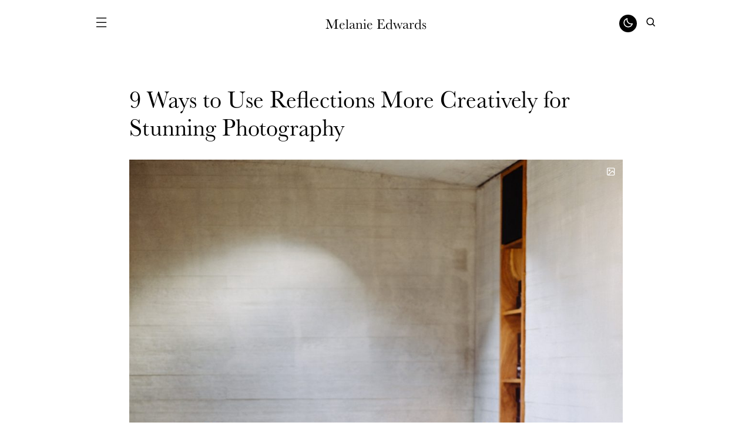

--- FILE ---
content_type: text/html; charset=UTF-8
request_url: https://astiatheme.com/melanie-edwards/2020/02/24/9-ways-to-use-reflections-more-creatively-for-stunning-photography/
body_size: 19526
content:
<!doctype html>
<html lang="en-US" class="wf-loading">
<head>
	<meta charset="UTF-8" />
	<meta name="viewport" content="width=device-width, initial-scale=1" />
	<link rel="profile" href="https://gmpg.org/xfn/11" />
	<title>9 Ways to Use Reflections More Creatively for Stunning Photography &#8211; Melanie Edwards</title>
<meta name='robots' content='max-image-preview:large' />
	<style>img:is([sizes="auto" i], [sizes^="auto," i]) { contain-intrinsic-size: 3000px 1500px }</style>
	<link rel="alternate" type="application/rss+xml" title="Melanie Edwards &raquo; Feed" href="https://astiatheme.com/melanie-edwards/feed/" />
<link rel="alternate" type="application/rss+xml" title="Melanie Edwards &raquo; Comments Feed" href="https://astiatheme.com/melanie-edwards/comments/feed/" />
<link rel="alternate" type="application/rss+xml" title="Melanie Edwards &raquo; 9 Ways to Use Reflections More Creatively for Stunning Photography Comments Feed" href="https://astiatheme.com/melanie-edwards/2020/02/24/9-ways-to-use-reflections-more-creatively-for-stunning-photography/feed/" />
			<link rel="preload" href="https://astiatheme.com/melanie-edwards/wp-content/plugins/canvas/assets/fonts/canvas-icons.woff" as="font" type="font/woff" crossorigin>
			<script>
window._wpemojiSettings = {"baseUrl":"https:\/\/s.w.org\/images\/core\/emoji\/15.1.0\/72x72\/","ext":".png","svgUrl":"https:\/\/s.w.org\/images\/core\/emoji\/15.1.0\/svg\/","svgExt":".svg","source":{"concatemoji":"https:\/\/astiatheme.com\/melanie-edwards\/wp-includes\/js\/wp-emoji-release.min.js?ver=6.8.1"}};
/*! This file is auto-generated */
!function(i,n){var o,s,e;function c(e){try{var t={supportTests:e,timestamp:(new Date).valueOf()};sessionStorage.setItem(o,JSON.stringify(t))}catch(e){}}function p(e,t,n){e.clearRect(0,0,e.canvas.width,e.canvas.height),e.fillText(t,0,0);var t=new Uint32Array(e.getImageData(0,0,e.canvas.width,e.canvas.height).data),r=(e.clearRect(0,0,e.canvas.width,e.canvas.height),e.fillText(n,0,0),new Uint32Array(e.getImageData(0,0,e.canvas.width,e.canvas.height).data));return t.every(function(e,t){return e===r[t]})}function u(e,t,n){switch(t){case"flag":return n(e,"\ud83c\udff3\ufe0f\u200d\u26a7\ufe0f","\ud83c\udff3\ufe0f\u200b\u26a7\ufe0f")?!1:!n(e,"\ud83c\uddfa\ud83c\uddf3","\ud83c\uddfa\u200b\ud83c\uddf3")&&!n(e,"\ud83c\udff4\udb40\udc67\udb40\udc62\udb40\udc65\udb40\udc6e\udb40\udc67\udb40\udc7f","\ud83c\udff4\u200b\udb40\udc67\u200b\udb40\udc62\u200b\udb40\udc65\u200b\udb40\udc6e\u200b\udb40\udc67\u200b\udb40\udc7f");case"emoji":return!n(e,"\ud83d\udc26\u200d\ud83d\udd25","\ud83d\udc26\u200b\ud83d\udd25")}return!1}function f(e,t,n){var r="undefined"!=typeof WorkerGlobalScope&&self instanceof WorkerGlobalScope?new OffscreenCanvas(300,150):i.createElement("canvas"),a=r.getContext("2d",{willReadFrequently:!0}),o=(a.textBaseline="top",a.font="600 32px Arial",{});return e.forEach(function(e){o[e]=t(a,e,n)}),o}function t(e){var t=i.createElement("script");t.src=e,t.defer=!0,i.head.appendChild(t)}"undefined"!=typeof Promise&&(o="wpEmojiSettingsSupports",s=["flag","emoji"],n.supports={everything:!0,everythingExceptFlag:!0},e=new Promise(function(e){i.addEventListener("DOMContentLoaded",e,{once:!0})}),new Promise(function(t){var n=function(){try{var e=JSON.parse(sessionStorage.getItem(o));if("object"==typeof e&&"number"==typeof e.timestamp&&(new Date).valueOf()<e.timestamp+604800&&"object"==typeof e.supportTests)return e.supportTests}catch(e){}return null}();if(!n){if("undefined"!=typeof Worker&&"undefined"!=typeof OffscreenCanvas&&"undefined"!=typeof URL&&URL.createObjectURL&&"undefined"!=typeof Blob)try{var e="postMessage("+f.toString()+"("+[JSON.stringify(s),u.toString(),p.toString()].join(",")+"));",r=new Blob([e],{type:"text/javascript"}),a=new Worker(URL.createObjectURL(r),{name:"wpTestEmojiSupports"});return void(a.onmessage=function(e){c(n=e.data),a.terminate(),t(n)})}catch(e){}c(n=f(s,u,p))}t(n)}).then(function(e){for(var t in e)n.supports[t]=e[t],n.supports.everything=n.supports.everything&&n.supports[t],"flag"!==t&&(n.supports.everythingExceptFlag=n.supports.everythingExceptFlag&&n.supports[t]);n.supports.everythingExceptFlag=n.supports.everythingExceptFlag&&!n.supports.flag,n.DOMReady=!1,n.readyCallback=function(){n.DOMReady=!0}}).then(function(){return e}).then(function(){var e;n.supports.everything||(n.readyCallback(),(e=n.source||{}).concatemoji?t(e.concatemoji):e.wpemoji&&e.twemoji&&(t(e.twemoji),t(e.wpemoji)))}))}((window,document),window._wpemojiSettings);
</script>
<link rel='stylesheet' id='post-views-counter-frontend-css' href='https://astiatheme.com/melanie-edwards/wp-content/plugins/post-views-counter/css/frontend.min.css?ver=1.5.5' media='all' />
<link rel='stylesheet' id='canvas-css' href='https://astiatheme.com/melanie-edwards/wp-content/plugins/canvas/assets/css/canvas.css?ver=2.5.1' media='all' />
<link rel='alternate stylesheet' id='powerkit-icons-css' href='https://astiatheme.com/melanie-edwards/wp-content/plugins/powerkit/assets/fonts/powerkit-icons.woff?ver=3.0.1' as='font' type='font/wof' crossorigin />
<link rel='stylesheet' id='powerkit-css' href='https://astiatheme.com/melanie-edwards/wp-content/plugins/powerkit/assets/css/powerkit.css?ver=3.0.1' media='all' />
<style id='wp-emoji-styles-inline-css'>

	img.wp-smiley, img.emoji {
		display: inline !important;
		border: none !important;
		box-shadow: none !important;
		height: 1em !important;
		width: 1em !important;
		margin: 0 0.07em !important;
		vertical-align: -0.1em !important;
		background: none !important;
		padding: 0 !important;
	}
</style>
<link rel='stylesheet' id='wp-block-library-css' href='https://astiatheme.com/melanie-edwards/wp-includes/css/dist/block-library/style.min.css?ver=6.8.1' media='all' />
<style id='classic-theme-styles-inline-css'>
/*! This file is auto-generated */
.wp-block-button__link{color:#fff;background-color:#32373c;border-radius:9999px;box-shadow:none;text-decoration:none;padding:calc(.667em + 2px) calc(1.333em + 2px);font-size:1.125em}.wp-block-file__button{background:#32373c;color:#fff;text-decoration:none}
</style>
<style id='co-authors-plus-coauthors-style-inline-css'>
.wp-block-co-authors-plus-coauthors.is-layout-flow [class*=wp-block-co-authors-plus]{display:inline}

</style>
<style id='co-authors-plus-avatar-style-inline-css'>
.wp-block-co-authors-plus-avatar :where(img){height:auto;max-width:100%;vertical-align:bottom}.wp-block-co-authors-plus-coauthors.is-layout-flow .wp-block-co-authors-plus-avatar :where(img){vertical-align:middle}.wp-block-co-authors-plus-avatar:is(.alignleft,.alignright){display:table}.wp-block-co-authors-plus-avatar.aligncenter{display:table;margin-inline:auto}

</style>
<style id='co-authors-plus-image-style-inline-css'>
.wp-block-co-authors-plus-image{margin-bottom:0}.wp-block-co-authors-plus-image :where(img){height:auto;max-width:100%;vertical-align:bottom}.wp-block-co-authors-plus-coauthors.is-layout-flow .wp-block-co-authors-plus-image :where(img){vertical-align:middle}.wp-block-co-authors-plus-image:is(.alignfull,.alignwide) :where(img){width:100%}.wp-block-co-authors-plus-image:is(.alignleft,.alignright){display:table}.wp-block-co-authors-plus-image.aligncenter{display:table;margin-inline:auto}

</style>
<link rel='stylesheet' id='canvas-block-alert-style-css' href='https://astiatheme.com/melanie-edwards/wp-content/plugins/canvas/components/basic-elements/block-alert/block.css?ver=1750346347' media='all' />
<link rel='stylesheet' id='canvas-block-progress-style-css' href='https://astiatheme.com/melanie-edwards/wp-content/plugins/canvas/components/basic-elements/block-progress/block.css?ver=1750346347' media='all' />
<link rel='stylesheet' id='canvas-block-collapsibles-style-css' href='https://astiatheme.com/melanie-edwards/wp-content/plugins/canvas/components/basic-elements/block-collapsibles/block.css?ver=1750346347' media='all' />
<link rel='stylesheet' id='canvas-block-tabs-style-css' href='https://astiatheme.com/melanie-edwards/wp-content/plugins/canvas/components/basic-elements/block-tabs/block.css?ver=1750346347' media='all' />
<link rel='stylesheet' id='canvas-block-section-heading-style-css' href='https://astiatheme.com/melanie-edwards/wp-content/plugins/canvas/components/basic-elements/block-section-heading/block.css?ver=1750346347' media='all' />
<link rel='stylesheet' id='canvas-block-row-style-css' href='https://astiatheme.com/melanie-edwards/wp-content/plugins/canvas/components/layout-blocks/block-row/block-row.css?ver=1750346348' media='all' />
<link rel='stylesheet' id='canvas-justified-gallery-block-style-css' href='https://astiatheme.com/melanie-edwards/wp-content/plugins/canvas/components/justified-gallery/block/block-justified-gallery.css?ver=1750346348' media='all' />
<link rel='stylesheet' id='canvas-slider-gallery-block-style-css' href='https://astiatheme.com/melanie-edwards/wp-content/plugins/canvas/components/slider-gallery/block/block-slider-gallery.css?ver=1750346348' media='all' />
<link rel='stylesheet' id='canvas-block-posts-sidebar-css' href='https://astiatheme.com/melanie-edwards/wp-content/plugins/canvas/components/posts/block-posts-sidebar/block-posts-sidebar.css?ver=1750346348' media='all' />
<style id='global-styles-inline-css'>
:root{--wp--preset--aspect-ratio--square: 1;--wp--preset--aspect-ratio--4-3: 4/3;--wp--preset--aspect-ratio--3-4: 3/4;--wp--preset--aspect-ratio--3-2: 3/2;--wp--preset--aspect-ratio--2-3: 2/3;--wp--preset--aspect-ratio--16-9: 16/9;--wp--preset--aspect-ratio--9-16: 9/16;--wp--preset--color--black: #000000;--wp--preset--color--cyan-bluish-gray: #abb8c3;--wp--preset--color--white: #FFFFFF;--wp--preset--color--pale-pink: #f78da7;--wp--preset--color--vivid-red: #cf2e2e;--wp--preset--color--luminous-vivid-orange: #ff6900;--wp--preset--color--luminous-vivid-amber: #fcb900;--wp--preset--color--light-green-cyan: #7bdcb5;--wp--preset--color--vivid-green-cyan: #00d084;--wp--preset--color--pale-cyan-blue: #8ed1fc;--wp--preset--color--vivid-cyan-blue: #0693e3;--wp--preset--color--vivid-purple: #9b51e0;--wp--preset--color--blue: #59BACC;--wp--preset--color--green: #03a988;--wp--preset--color--orange: #FFBC49;--wp--preset--color--red: #fb0d48;--wp--preset--color--gray-50: #f8f9fa;--wp--preset--color--gray-100: #f8f9fb;--wp--preset--color--gray-200: #e9ecef;--wp--preset--color--secondary: #838486;--wp--preset--gradient--vivid-cyan-blue-to-vivid-purple: linear-gradient(135deg,rgba(6,147,227,1) 0%,rgb(155,81,224) 100%);--wp--preset--gradient--light-green-cyan-to-vivid-green-cyan: linear-gradient(135deg,rgb(122,220,180) 0%,rgb(0,208,130) 100%);--wp--preset--gradient--luminous-vivid-amber-to-luminous-vivid-orange: linear-gradient(135deg,rgba(252,185,0,1) 0%,rgba(255,105,0,1) 100%);--wp--preset--gradient--luminous-vivid-orange-to-vivid-red: linear-gradient(135deg,rgba(255,105,0,1) 0%,rgb(207,46,46) 100%);--wp--preset--gradient--very-light-gray-to-cyan-bluish-gray: linear-gradient(135deg,rgb(238,238,238) 0%,rgb(169,184,195) 100%);--wp--preset--gradient--cool-to-warm-spectrum: linear-gradient(135deg,rgb(74,234,220) 0%,rgb(151,120,209) 20%,rgb(207,42,186) 40%,rgb(238,44,130) 60%,rgb(251,105,98) 80%,rgb(254,248,76) 100%);--wp--preset--gradient--blush-light-purple: linear-gradient(135deg,rgb(255,206,236) 0%,rgb(152,150,240) 100%);--wp--preset--gradient--blush-bordeaux: linear-gradient(135deg,rgb(254,205,165) 0%,rgb(254,45,45) 50%,rgb(107,0,62) 100%);--wp--preset--gradient--luminous-dusk: linear-gradient(135deg,rgb(255,203,112) 0%,rgb(199,81,192) 50%,rgb(65,88,208) 100%);--wp--preset--gradient--pale-ocean: linear-gradient(135deg,rgb(255,245,203) 0%,rgb(182,227,212) 50%,rgb(51,167,181) 100%);--wp--preset--gradient--electric-grass: linear-gradient(135deg,rgb(202,248,128) 0%,rgb(113,206,126) 100%);--wp--preset--gradient--midnight: linear-gradient(135deg,rgb(2,3,129) 0%,rgb(40,116,252) 100%);--wp--preset--font-size--small: 13px;--wp--preset--font-size--medium: 20px;--wp--preset--font-size--large: 36px;--wp--preset--font-size--x-large: 42px;--wp--preset--spacing--20: 0.44rem;--wp--preset--spacing--30: 0.67rem;--wp--preset--spacing--40: 1rem;--wp--preset--spacing--50: 1.5rem;--wp--preset--spacing--60: 2.25rem;--wp--preset--spacing--70: 3.38rem;--wp--preset--spacing--80: 5.06rem;--wp--preset--shadow--natural: 6px 6px 9px rgba(0, 0, 0, 0.2);--wp--preset--shadow--deep: 12px 12px 50px rgba(0, 0, 0, 0.4);--wp--preset--shadow--sharp: 6px 6px 0px rgba(0, 0, 0, 0.2);--wp--preset--shadow--outlined: 6px 6px 0px -3px rgba(255, 255, 255, 1), 6px 6px rgba(0, 0, 0, 1);--wp--preset--shadow--crisp: 6px 6px 0px rgba(0, 0, 0, 1);}:where(.is-layout-flex){gap: 0.5em;}:where(.is-layout-grid){gap: 0.5em;}body .is-layout-flex{display: flex;}.is-layout-flex{flex-wrap: wrap;align-items: center;}.is-layout-flex > :is(*, div){margin: 0;}body .is-layout-grid{display: grid;}.is-layout-grid > :is(*, div){margin: 0;}:where(.wp-block-columns.is-layout-flex){gap: 2em;}:where(.wp-block-columns.is-layout-grid){gap: 2em;}:where(.wp-block-post-template.is-layout-flex){gap: 1.25em;}:where(.wp-block-post-template.is-layout-grid){gap: 1.25em;}.has-black-color{color: var(--wp--preset--color--black) !important;}.has-cyan-bluish-gray-color{color: var(--wp--preset--color--cyan-bluish-gray) !important;}.has-white-color{color: var(--wp--preset--color--white) !important;}.has-pale-pink-color{color: var(--wp--preset--color--pale-pink) !important;}.has-vivid-red-color{color: var(--wp--preset--color--vivid-red) !important;}.has-luminous-vivid-orange-color{color: var(--wp--preset--color--luminous-vivid-orange) !important;}.has-luminous-vivid-amber-color{color: var(--wp--preset--color--luminous-vivid-amber) !important;}.has-light-green-cyan-color{color: var(--wp--preset--color--light-green-cyan) !important;}.has-vivid-green-cyan-color{color: var(--wp--preset--color--vivid-green-cyan) !important;}.has-pale-cyan-blue-color{color: var(--wp--preset--color--pale-cyan-blue) !important;}.has-vivid-cyan-blue-color{color: var(--wp--preset--color--vivid-cyan-blue) !important;}.has-vivid-purple-color{color: var(--wp--preset--color--vivid-purple) !important;}.has-black-background-color{background-color: var(--wp--preset--color--black) !important;}.has-cyan-bluish-gray-background-color{background-color: var(--wp--preset--color--cyan-bluish-gray) !important;}.has-white-background-color{background-color: var(--wp--preset--color--white) !important;}.has-pale-pink-background-color{background-color: var(--wp--preset--color--pale-pink) !important;}.has-vivid-red-background-color{background-color: var(--wp--preset--color--vivid-red) !important;}.has-luminous-vivid-orange-background-color{background-color: var(--wp--preset--color--luminous-vivid-orange) !important;}.has-luminous-vivid-amber-background-color{background-color: var(--wp--preset--color--luminous-vivid-amber) !important;}.has-light-green-cyan-background-color{background-color: var(--wp--preset--color--light-green-cyan) !important;}.has-vivid-green-cyan-background-color{background-color: var(--wp--preset--color--vivid-green-cyan) !important;}.has-pale-cyan-blue-background-color{background-color: var(--wp--preset--color--pale-cyan-blue) !important;}.has-vivid-cyan-blue-background-color{background-color: var(--wp--preset--color--vivid-cyan-blue) !important;}.has-vivid-purple-background-color{background-color: var(--wp--preset--color--vivid-purple) !important;}.has-black-border-color{border-color: var(--wp--preset--color--black) !important;}.has-cyan-bluish-gray-border-color{border-color: var(--wp--preset--color--cyan-bluish-gray) !important;}.has-white-border-color{border-color: var(--wp--preset--color--white) !important;}.has-pale-pink-border-color{border-color: var(--wp--preset--color--pale-pink) !important;}.has-vivid-red-border-color{border-color: var(--wp--preset--color--vivid-red) !important;}.has-luminous-vivid-orange-border-color{border-color: var(--wp--preset--color--luminous-vivid-orange) !important;}.has-luminous-vivid-amber-border-color{border-color: var(--wp--preset--color--luminous-vivid-amber) !important;}.has-light-green-cyan-border-color{border-color: var(--wp--preset--color--light-green-cyan) !important;}.has-vivid-green-cyan-border-color{border-color: var(--wp--preset--color--vivid-green-cyan) !important;}.has-pale-cyan-blue-border-color{border-color: var(--wp--preset--color--pale-cyan-blue) !important;}.has-vivid-cyan-blue-border-color{border-color: var(--wp--preset--color--vivid-cyan-blue) !important;}.has-vivid-purple-border-color{border-color: var(--wp--preset--color--vivid-purple) !important;}.has-vivid-cyan-blue-to-vivid-purple-gradient-background{background: var(--wp--preset--gradient--vivid-cyan-blue-to-vivid-purple) !important;}.has-light-green-cyan-to-vivid-green-cyan-gradient-background{background: var(--wp--preset--gradient--light-green-cyan-to-vivid-green-cyan) !important;}.has-luminous-vivid-amber-to-luminous-vivid-orange-gradient-background{background: var(--wp--preset--gradient--luminous-vivid-amber-to-luminous-vivid-orange) !important;}.has-luminous-vivid-orange-to-vivid-red-gradient-background{background: var(--wp--preset--gradient--luminous-vivid-orange-to-vivid-red) !important;}.has-very-light-gray-to-cyan-bluish-gray-gradient-background{background: var(--wp--preset--gradient--very-light-gray-to-cyan-bluish-gray) !important;}.has-cool-to-warm-spectrum-gradient-background{background: var(--wp--preset--gradient--cool-to-warm-spectrum) !important;}.has-blush-light-purple-gradient-background{background: var(--wp--preset--gradient--blush-light-purple) !important;}.has-blush-bordeaux-gradient-background{background: var(--wp--preset--gradient--blush-bordeaux) !important;}.has-luminous-dusk-gradient-background{background: var(--wp--preset--gradient--luminous-dusk) !important;}.has-pale-ocean-gradient-background{background: var(--wp--preset--gradient--pale-ocean) !important;}.has-electric-grass-gradient-background{background: var(--wp--preset--gradient--electric-grass) !important;}.has-midnight-gradient-background{background: var(--wp--preset--gradient--midnight) !important;}.has-small-font-size{font-size: var(--wp--preset--font-size--small) !important;}.has-medium-font-size{font-size: var(--wp--preset--font-size--medium) !important;}.has-large-font-size{font-size: var(--wp--preset--font-size--large) !important;}.has-x-large-font-size{font-size: var(--wp--preset--font-size--x-large) !important;}
:where(.wp-block-post-template.is-layout-flex){gap: 1.25em;}:where(.wp-block-post-template.is-layout-grid){gap: 1.25em;}
:where(.wp-block-columns.is-layout-flex){gap: 2em;}:where(.wp-block-columns.is-layout-grid){gap: 2em;}
:root :where(.wp-block-pullquote){font-size: 1.5em;line-height: 1.6;}
</style>
<link rel='stylesheet' id='absolute-reviews-css' href='https://astiatheme.com/melanie-edwards/wp-content/plugins/absolute-reviews/public/css/absolute-reviews-public.css?ver=1.1.6' media='all' />
<link rel='stylesheet' id='advanced-popups-css' href='https://astiatheme.com/melanie-edwards/wp-content/plugins/advanced-popups/public/css/advanced-popups-public.css?ver=1.2.2' media='all' />
<link rel='stylesheet' id='canvas-block-heading-style-css' href='https://astiatheme.com/melanie-edwards/wp-content/plugins/canvas/components/content-formatting/block-heading/block.css?ver=1750346347' media='all' />
<link rel='stylesheet' id='canvas-block-list-style-css' href='https://astiatheme.com/melanie-edwards/wp-content/plugins/canvas/components/content-formatting/block-list/block.css?ver=1750346347' media='all' />
<link rel='stylesheet' id='canvas-block-paragraph-style-css' href='https://astiatheme.com/melanie-edwards/wp-content/plugins/canvas/components/content-formatting/block-paragraph/block.css?ver=1750346347' media='all' />
<link rel='stylesheet' id='canvas-block-separator-style-css' href='https://astiatheme.com/melanie-edwards/wp-content/plugins/canvas/components/content-formatting/block-separator/block.css?ver=1750346348' media='all' />
<link rel='stylesheet' id='canvas-block-group-style-css' href='https://astiatheme.com/melanie-edwards/wp-content/plugins/canvas/components/basic-elements/block-group/block.css?ver=1750346347' media='all' />
<link rel='stylesheet' id='canvas-block-cover-style-css' href='https://astiatheme.com/melanie-edwards/wp-content/plugins/canvas/components/basic-elements/block-cover/block.css?ver=1750346347' media='all' />
<link rel='stylesheet' id='powerkit-author-box-css' href='https://astiatheme.com/melanie-edwards/wp-content/plugins/powerkit/modules/author-box/public/css/public-powerkit-author-box.css?ver=3.0.1' media='all' />
<link rel='stylesheet' id='powerkit-basic-elements-css' href='https://astiatheme.com/melanie-edwards/wp-content/plugins/powerkit/modules/basic-elements/public/css/public-powerkit-basic-elements.css?ver=3.0.1' media='screen' />
<link rel='stylesheet' id='powerkit-coming-soon-css' href='https://astiatheme.com/melanie-edwards/wp-content/plugins/powerkit/modules/coming-soon/public/css/public-powerkit-coming-soon.css?ver=3.0.1' media='all' />
<link rel='stylesheet' id='powerkit-content-formatting-css' href='https://astiatheme.com/melanie-edwards/wp-content/plugins/powerkit/modules/content-formatting/public/css/public-powerkit-content-formatting.css?ver=3.0.1' media='all' />
<link rel='stylesheet' id='powerkit-сontributors-css' href='https://astiatheme.com/melanie-edwards/wp-content/plugins/powerkit/modules/contributors/public/css/public-powerkit-contributors.css?ver=3.0.1' media='all' />
<link rel='stylesheet' id='powerkit-facebook-css' href='https://astiatheme.com/melanie-edwards/wp-content/plugins/powerkit/modules/facebook/public/css/public-powerkit-facebook.css?ver=3.0.1' media='all' />
<link rel='stylesheet' id='powerkit-featured-categories-css' href='https://astiatheme.com/melanie-edwards/wp-content/plugins/powerkit/modules/featured-categories/public/css/public-powerkit-featured-categories.css?ver=3.0.1' media='all' />
<link rel='stylesheet' id='powerkit-inline-posts-css' href='https://astiatheme.com/melanie-edwards/wp-content/plugins/powerkit/modules/inline-posts/public/css/public-powerkit-inline-posts.css?ver=3.0.1' media='all' />
<link rel='stylesheet' id='powerkit-instagram-css' href='https://astiatheme.com/melanie-edwards/wp-content/plugins/powerkit/modules/instagram/public/css/public-powerkit-instagram.css?ver=3.0.1' media='all' />
<link rel='stylesheet' id='powerkit-justified-gallery-css' href='https://astiatheme.com/melanie-edwards/wp-content/plugins/powerkit/modules/justified-gallery/public/css/public-powerkit-justified-gallery.css?ver=3.0.1' media='all' />
<link rel='stylesheet' id='powerkit-lazyload-css' href='https://astiatheme.com/melanie-edwards/wp-content/plugins/powerkit/modules/lazyload/public/css/public-powerkit-lazyload.css?ver=3.0.1' media='all' />
<link rel='stylesheet' id='glightbox-css' href='https://astiatheme.com/melanie-edwards/wp-content/plugins/powerkit/modules/lightbox/public/css/glightbox.min.css?ver=3.0.1' media='all' />
<link rel='stylesheet' id='powerkit-lightbox-css' href='https://astiatheme.com/melanie-edwards/wp-content/plugins/powerkit/modules/lightbox/public/css/public-powerkit-lightbox.css?ver=3.0.1' media='all' />
<link rel='stylesheet' id='powerkit-opt-in-forms-css' href='https://astiatheme.com/melanie-edwards/wp-content/plugins/powerkit/modules/opt-in-forms/public/css/public-powerkit-opt-in-forms.css?ver=3.0.1' media='all' />
<link rel='stylesheet' id='powerkit-pinterest-css' href='https://astiatheme.com/melanie-edwards/wp-content/plugins/powerkit/modules/pinterest/public/css/public-powerkit-pinterest.css?ver=3.0.1' media='all' />
<link rel='stylesheet' id='powerkit-widget-posts-css' href='https://astiatheme.com/melanie-edwards/wp-content/plugins/powerkit/modules/posts/public/css/public-powerkit-widget-posts.css?ver=3.0.1' media='all' />
<link rel='stylesheet' id='powerkit-scroll-to-top-css' href='https://astiatheme.com/melanie-edwards/wp-content/plugins/powerkit/modules/scroll-to-top/public/css/public-powerkit-scroll-to-top.css?ver=3.0.1' media='all' />
<link rel='stylesheet' id='powerkit-share-buttons-css' href='https://astiatheme.com/melanie-edwards/wp-content/plugins/powerkit/modules/share-buttons/public/css/public-powerkit-share-buttons.css?ver=3.0.1' media='all' />
<link rel='stylesheet' id='powerkit-slider-gallery-css' href='https://astiatheme.com/melanie-edwards/wp-content/plugins/powerkit/modules/slider-gallery/public/css/public-powerkit-slider-gallery.css?ver=3.0.1' media='all' />
<link rel='stylesheet' id='powerkit-social-links-css' href='https://astiatheme.com/melanie-edwards/wp-content/plugins/powerkit/modules/social-links/public/css/public-powerkit-social-links.css?ver=3.0.1' media='all' />
<link rel='stylesheet' id='powerkit-table-of-contents-css' href='https://astiatheme.com/melanie-edwards/wp-content/plugins/powerkit/modules/table-of-contents/public/css/public-powerkit-table-of-contents.css?ver=3.0.1' media='all' />
<link rel='stylesheet' id='powerkit-twitter-css' href='https://astiatheme.com/melanie-edwards/wp-content/plugins/powerkit/modules/twitter/public/css/public-powerkit-twitter.css?ver=3.0.1' media='all' />
<link rel='stylesheet' id='powerkit-widget-about-css' href='https://astiatheme.com/melanie-edwards/wp-content/plugins/powerkit/modules/widget-about/public/css/public-powerkit-widget-about.css?ver=3.0.1' media='all' />
<link rel='stylesheet' id='magnific-popup-css' href='https://astiatheme.com/melanie-edwards/wp-content/themes/astia/assets/css/magnific-popup.css?ver=1.1.0' media='all' />
<link rel='stylesheet' id='sight-css' href='https://astiatheme.com/melanie-edwards/wp-content/plugins/sight/render/css/sight.css?ver=1750346470' media='all' />
<link rel='stylesheet' id='sight-common-css' href='https://astiatheme.com/melanie-edwards/wp-content/plugins/sight/render/css/sight-common.css?ver=1750346470' media='all' />
<link rel='stylesheet' id='sight-lightbox-css' href='https://astiatheme.com/melanie-edwards/wp-content/plugins/sight/render/css/sight-lightbox.css?ver=1750346470' media='all' />
<style id='csco-elementor-editor-inline-css'>
:root {  --cs-desktop-container: 1336px; --cs-tablet-container: 992px; --cs-mobile-container: 768px; }
</style>
<link rel='stylesheet' id='csco-styles-css' href='https://astiatheme.com/melanie-edwards/wp-content/themes/astia/style.css?ver=1.1.0' media='all' />
<style id='csco-styles-inline-css'>

:root {
	/* Base Font */
	--cs-font-base-family: brandon-grotesque;
	--cs-font-base-size: 1.25rem;
	--cs-font-base-weight: 400;
	--cs-font-base-style: normal;
	--cs-font-base-letter-spacing: normal;
	--cs-font-base-line-height: 1.5;

	/* Primary Font */
	--cs-font-primary-family: brandon-grotesque;
	--cs-font-primary-size: 0.75rem;
	--cs-font-primary-weight: 400;
	--cs-font-primary-style: normal;
	--cs-font-primary-letter-spacing: 0.08em;
	--cs-font-primary-text-transform: uppercase;

	/* Secondary Font */
	--cs-font-secondary-family: brandon-grotesque;
	--cs-font-secondary-size: .875rem;
	--cs-font-secondary-weight: 400;
	--cs-font-secondary-style: normal;
	--cs-font-secondary-letter-spacing: normal;
	--cs-font-secondary-text-transform: none;

	/* Category Font */
	--cs-font-category-family: baskerville-urw;
	--cs-font-category-size: 0.8125rem;
	--cs-font-category-weight: 700;
	--cs-font-category-style: normal;
	--cs-font-category-letter-spacing: normal;
	--cs-font-category-text-transform: none;

	/* Meta Font */
	--cs-font-meta-family: baskerville-urw;
	--cs-font-meta-size: 0.8125rem;
	--cs-font-meta-weight: 700;
	--cs-font-meta-style: normal;
	--cs-font-meta-letter-spacing: normal;
	--cs-font-meta-text-transform: none;

	/* Tags Font */
	--cs-font-tags-family: brandon-grotesque;
	--cs-font-tags-size: 1rem;
	--cs-font-tags-weight: 400;
	--cs-font-tags-style: normal;
	--cs-font-tags-letter-spacing: normal;
	--cs-font-tags-text-transform: none;

	/* Input Font */
	--cs-font-input-family: brandon-grotesque;
	--cs-font-input-size: 1.125rem;
	--cs-font-input-weight: 400;
	--cs-font-input-style: normal;
	--cs-font-input-letter-spacing: normal;
	--cs-font-input-text-transform: none;

	/* Category Filter Font */
	--cs-font-category-filter-family:baskerville-urw;
	--cs-font-category-filter-size: 1.25rem;
	--cs-font-category-filter-weight: 400;
	--cs-font-category-filter-letter-spacing: normal;
	--cs-font-category-filter-text-transform: none;

	/* Post Subtitle */
	--cs-font-post-subtitle-family: baskerville-urw;
	--cs-font-post-subtitle-font-weight: 400;
	--cs-font-post-subtitle-size: 1.25rem;
	--cs-font-post-subtitle-letter-spacing: normal;

	/* Post Content */
	--cs-font-post-content-family: "brandon-grotesque", sans-serif;
	--cs-font-post-content-size: 1rem;
	--cs-font-post-content-letter-spacing: normal;

	/* Entry Summary */
	--cs-font-entry-summary-family: brandon-grotesque;
	--cs-font-entry-summary-font-weight: 400;
	--cs-font-entry-summary-size: 1.5rem;
	--cs-font-entry-summary-letter-spacing: normal;

	/* Entry Excerpt */
	--cs-font-entry-excerpt-family: brandon-grotesque;
	--cs-font-entry-excerpt-font-weight: 400;
	--cs-font-entry-excerpt-size: 1rem;
	--cs-font-entry-excerpt-letter-spacing: normal;

	/* Logos --------------- */

	/* Main Logo */
	--cs-font-main-logo-family: baskerville-urw;
	--cs-font-main-logo-size: 1.5rem;
	--cs-font-main-logo-weight: 400;
	--cs-font-main-logo-text-transform: none;

	/* Footer Logo */
	--cs-font-footer-logo-family: baskerville-urw;
	--cs-font-footer-logo-size: 1.5rem;
	--cs-font-footer-logo-weight: 400;
	--cs-font-footer-logo-letter-spacing: normal;
	--cs-font-footer-logo-text-transform: none;

	/* Menu Font --------------- */

	/* Menu */
	/* Used for main top level menu elements. */
	--cs-font-menu-family: brandon-grotesque;
	--cs-font-menu-size: 1.125rem;
	--cs-font-menu-weight: 400;
	--cs-font-menu-style: normal;
	--cs-font-menu-letter-spacing: normal;
	--cs-font-menu-text-transform: none;

	/* Submenu Font */
	/* Used for submenu elements. */
	--cs-font-submenu-family: brandon-grotesque;
	--cs-font-submenu-size: 1rem;
	--cs-font-submenu-weight: 400;
	--cs-font-submenu-style: normal;
	--cs-font-submenu-line-height: 1.6;
	--cs-font-submenu-letter-spacing: normal;
	--cs-font-submenu-text-transform: none;

	/* Footer Menu */
	--cs-font-footer-menu-family: brandon-grotesque;
	--cs-font-footer-menu-size: 1.125rem;
	--cs-font-footer-menu-weight: 400;
	--cs-font-footer-menu-style: normal;
	--cs-font-footer-menu-letter-spacing: normal;
	--cs-font-footer-menu-text-transform: none;

	/* Footer Submenu Font */
	--cs-font-footer-submenu-family: halyard-display;
	--cs-font-footer-submenu-size: 1rem;
	--cs-font-footer-submenu-weight: 400;
	--cs-font-footer-submenu-style: normal;
	--cs-font-footer-submenu-line-height: 1.6;
	--cs-font-footer-submenu-letter-spacing: normal;
	--cs-font-footer-submenu-text-transform: none;

	/* Headings --------------- */

	/* Headings */
	--cs-font-headings-family: baskerville-urw;
	--cs-font-headings-weight: 400;
	--cs-font-headings-style: normal;
	--cs-font-headings-line-height: 1.2;
	--cs-font-headings-letter-spacing: 0px;
	--cs-font-headings-text-transform: initial;

	/* Section Headings --------------- */
	--cs-font-section-headings-family: baskerville-urw;
	--cs-font-section-headings-size: 1.25rem;
	--cs-font-section-headings-weight: 400;
	--cs-font-section-headings-style: normal;
	--cs-font-section-headings-letter-spacing: normal;
	--cs-font-section-headings-text-transform: none;
}

.searchwp-live-search-no-min-chars:after { content: "Continue typing" }
</style>
<link rel='stylesheet' id='searchwp-forms-css' href='https://astiatheme.com/melanie-edwards/wp-content/plugins/searchwp-live-ajax-search/assets/styles/frontend/search-forms.min.css?ver=1.8.6' media='all' />
<link rel='stylesheet' id='searchwp-live-search-css' href='https://astiatheme.com/melanie-edwards/wp-content/plugins/searchwp-live-ajax-search/assets/styles/style.min.css?ver=1.8.6' media='all' />
<style id='searchwp-live-search-inline-css'>
.searchwp-live-search-result .searchwp-live-search-result--title a {
  font-size: 16px;
}
.searchwp-live-search-result .searchwp-live-search-result--price {
  font-size: 14px;
}
.searchwp-live-search-result .searchwp-live-search-result--add-to-cart .button {
  font-size: 14px;
}

</style>
<script src="https://astiatheme.com/melanie-edwards/wp-includes/js/jquery/jquery.min.js?ver=3.7.1" id="jquery-core-js"></script>
<script src="https://astiatheme.com/melanie-edwards/wp-includes/js/jquery/jquery-migrate.min.js?ver=3.4.1" id="jquery-migrate-js"></script>
<script src="https://astiatheme.com/melanie-edwards/wp-content/plugins/advanced-popups/public/js/advanced-popups-public.js?ver=1.2.2" id="advanced-popups-js"></script>
<link rel="EditURI" type="application/rsd+xml" title="RSD" href="https://astiatheme.com/melanie-edwards/xmlrpc.php?rsd" />
<meta name="generator" content="WordPress 6.8.1" />
<link rel="canonical" href="https://astiatheme.com/melanie-edwards/2020/02/24/9-ways-to-use-reflections-more-creatively-for-stunning-photography/" />
<link rel='shortlink' href='https://astiatheme.com/melanie-edwards/?p=277' />
		<link rel="preload" href="https://astiatheme.com/melanie-edwards/wp-content/plugins/absolute-reviews/fonts/absolute-reviews-icons.woff" as="font" type="font/woff" crossorigin>
				<link rel="preload" href="https://astiatheme.com/melanie-edwards/wp-content/plugins/advanced-popups/fonts/advanced-popups-icons.woff" as="font" type="font/woff" crossorigin>
		
<style media="all" id="canvas-blocks-dynamic-styles">

</style>
<link rel="amphtml" href="https://astiatheme.com/melanie-edwards/2020/02/24/9-ways-to-use-reflections-more-creatively-for-stunning-photography/amp/">		<style id="wp-custom-css">
			.cs-header__nav > ul > li:first-child > ul li a {
	min-width: 250px;
}		</style>
		<style id="kirki-inline-styles">:root, [data-site-scheme="default"]{--cs-color-site-background:#ffffff;--cs-color-search-background:#ebebeb;--cs-color-submenu-background:#000000;--cs-color-footer-background:#ffffff;}[data-site-scheme="default"]{--cs-color-header-background:#ffffff;}:root, [data-scheme="default"]{--cs-color-primary:#000000;--cs-color-primary-contrast:#ffffff;--cs-color-secondary:#838486;--cs-color-accent:#838486;--cs-color-accent-contrast:#ffffff;--cs-color-category:#000000;--cs-color-category-hover:#818181;--cs-color-button:#000000;--cs-color-button-contrast:#ffffff;--cs-color-button-hover:#242424;--cs-color-button-hover-contrast:#ffffff;--cs-color-overlay-background:rgba(0,0,0,0.25);}[data-scheme="default"] .cnvs-block-section-heading .cnvs-section-title{--cnvs-section-heading-color:#000000;}[data-site-scheme="dark"]{--cs-color-site-background:#101010;--cs-color-header-background:#101010;--cs-color-search-background:#000000;--cs-color-submenu-background:#000000;--cs-color-footer-background:#101010;}[data-scheme="dark"]{--cs-color-primary:#ffffff;--cs-color-primary-contrast:#000000;--cs-color-accent:#838486;--cs-color-accent-contrast:#000000;--cs-color-category:#ffffff;--cs-color-category-hover:#858585;--cs-color-button:#000000;--cs-color-button-contrast:#ffffff;--cs-color-button-hover:#242424;--cs-color-button-hover-contrast:#ffffff;--cs-color-overlay-background:rgba(0,0,0,0.25);}[data-scheme="dark"] .cnvs-block-section-heading .cnvs-section-title{--cnvs-section-heading-color:#ffffff;}:root{--cs-layout-elements-border-radius:0px;--cs-thumbnail-border-radius:0px;--cs-button-border-radius:0px;--cs-header-height:80px;--cs-footer-padding:1rem;}:root .cnvs-block-section-heading, [data-scheme="default"] .cnvs-block-section-heading, [data-scheme="dark"] [data-scheme="default"] .cnvs-block-section-heading{--cnvs-section-heading-border-color:#e9ecef;}[data-scheme="dark"] .cnvs-block-section-heading{--cnvs-section-heading-border-color:#49494b;}.cs-posts-area__home.cs-posts-area__grid{--cs-posts-area-grid-columns:3!important;}.cs-posts-area__archive.cs-posts-area__grid{--cs-posts-area-grid-columns:3!important;}@media (max-width: 1019px){.cs-posts-area__home.cs-posts-area__grid{--cs-posts-area-grid-columns:2!important;}.cs-posts-area__archive.cs-posts-area__grid{--cs-posts-area-grid-columns:2!important;}}@media (max-width: 599px){.cs-posts-area__home.cs-posts-area__grid{--cs-posts-area-grid-columns:1!important;}.cs-posts-area__archive.cs-posts-area__grid{--cs-posts-area-grid-columns:1!important;}}</style></head>

<body class="wp-singular post-template-default single single-post postid-277 single-format-gallery wp-embed-responsive wp-theme-astia cs-navbar-sticky-enabled cs-navbar-smart-enabled section-heading-default-style-1 elementor-default elementor-kit-3431" data-scheme='default' data-site-scheme='default'>



	<div class="cs-site-overlay"></div>

	<div class="cs-offcanvas">
		<div class="cs-offcanvas__header" data-scheme="default">
			
			<nav class="cs-offcanvas__nav">
						<div class="cs-logo">
			<a class="cs-header__logo cs-logo-once " href="https://astiatheme.com/melanie-edwards/">
				Melanie Edwards			</a>

					</div>
		
				<span class="cs-offcanvas__toggle" role="button"><i class="cs-icon cs-icon-x"></i></span>
			</nav>

					</div>

		<aside class="cs-offcanvas__sidebar">
			<div class="cs-offcanvas__inner cs-offcanvas__area cs-widget-area">
				<div class="widget widget_nav_menu cs-d-xl-none"><div class="menu-primary-container"><ul id="menu-primary" class="menu"><li id="menu-item-577" class="menu-item menu-item-type-custom menu-item-object-custom menu-item-has-children menu-item-577"><a href="https://astiatheme.com/"><span class="cs-menu-item-inner">Demos</span></a>
<ul class="sub-menu">
	<li id="menu-item-3452" class="menu-item menu-item-type-custom menu-item-object-custom menu-item-3452"><a href="https://astiatheme.com/wide-angle/">Wide Angle <span class="pk-badge pk-badge-secondary">Studio</span></a></li>
	<li id="menu-item-3456" class="menu-item menu-item-type-custom menu-item-object-custom menu-item-3456"><a href="https://astiatheme.com/marvin-mckinney/">Marvin McKinney <span class="pk-badge pk-badge-secondary">Portraits</span></a></li>
	<li id="menu-item-3453" class="menu-item menu-item-type-custom menu-item-object-custom menu-item-3453"><a href="https://astiatheme.com/christie-h-miller/">Christie H. Miller <span class="pk-badge pk-badge-secondary">Lifestyle</span></a></li>
	<li id="menu-item-3454" class="menu-item menu-item-type-custom menu-item-object-custom menu-item-3454"><a href="https://astiatheme.com/jacob-jones/">Jacob Jones <span class="pk-badge pk-badge-secondary">Videography</span></a></li>
	<li id="menu-item-1839" class="menu-item menu-item-type-custom menu-item-object-custom menu-item-1839"><a href="https://astiatheme.com/stephen-murphy/">Stephen Murphy  <span class="pk-badge pk-badge-secondary">Lifestyle</span></a></li>
	<li id="menu-item-3455" class="menu-item menu-item-type-custom menu-item-object-custom menu-item-3455"><a href="https://astiatheme.com/david-norton/">David Norton <span class="pk-badge pk-badge-secondary">Director</span></a></li>
	<li id="menu-item-3457" class="menu-item menu-item-type-custom menu-item-object-custom menu-item-3457"><a href="https://astiatheme.com/aesthetic-studio/">Aesthetic Studio <span class="pk-badge pk-badge-secondary">Landscape</span></a></li>
	<li id="menu-item-3555" class="menu-item menu-item-type-custom menu-item-object-custom menu-item-home menu-item-3555"><a href="https://astiatheme.com/melanie-edwards/">Melanie Edwards <span class="pk-badge pk-badge-secondary">Interior</span></a></li>
</ul>
</li>
<li id="menu-item-341" class="menu-item menu-item-type-custom menu-item-object-custom menu-item-has-children menu-item-341"><a href="#"><span class="cs-menu-item-inner">Projects</span></a>
<ul class="sub-menu">
	<li id="menu-item-3629" class="menu-item menu-item-type-post_type menu-item-object-sight-projects menu-item-3629"><a href="https://astiatheme.com/melanie-edwards/projects/donec-porttitor-posuere/">Donec Porttitor Posuere</a></li>
	<li id="menu-item-3630" class="menu-item menu-item-type-post_type menu-item-object-sight-projects menu-item-3630"><a href="https://astiatheme.com/melanie-edwards/projects/curabitur-gravida-dictum/">Curabitur Gravida Dictum</a></li>
	<li id="menu-item-3631" class="menu-item menu-item-type-post_type menu-item-object-sight-projects menu-item-3631"><a href="https://astiatheme.com/melanie-edwards/projects/aenean-tincidunt-nisl/">Aenean Tincidunt Nisl</a></li>
	<li id="menu-item-3632" class="menu-item menu-item-type-post_type menu-item-object-sight-projects menu-item-3632"><a href="https://astiatheme.com/melanie-edwards/projects/vestibulum-facilisis-elit/">Vestibulum Facilisis Elit</a></li>
	<li id="menu-item-3633" class="menu-item menu-item-type-post_type menu-item-object-sight-projects menu-item-3633"><a href="https://astiatheme.com/melanie-edwards/projects/sed-quis-rutrum-ligula/">Sed Quis Rutrum Ligula</a></li>
</ul>
</li>
<li id="menu-item-342" class="menu-item menu-item-type-custom menu-item-object-custom menu-item-has-children menu-item-342"><a href="#"><span class="cs-menu-item-inner">Features</span></a>
<ul class="sub-menu">
	<li id="menu-item-3616" class="menu-item menu-item-type-post_type menu-item-object-page menu-item-3616"><a href="https://astiatheme.com/melanie-edwards/portfolio-blocks/">Portfolio Blocks</a></li>
	<li id="menu-item-190" class="menu-item menu-item-type-post_type menu-item-object-page menu-item-190"><a href="https://astiatheme.com/melanie-edwards/galleries/">Gallery Blocks</a></li>
	<li id="menu-item-2203" class="menu-item menu-item-type-custom menu-item-object-custom menu-item-has-children menu-item-2203"><a href="#">Content Blocks</a>
	<ul class="sub-menu">
		<li id="menu-item-2249" class="menu-item menu-item-type-post_type menu-item-object-page menu-item-2249"><a href="https://astiatheme.com/melanie-edwards/blocks/accordions/">Accordions</a></li>
		<li id="menu-item-2250" class="menu-item menu-item-type-post_type menu-item-object-page menu-item-2250"><a href="https://astiatheme.com/melanie-edwards/blocks/alerts/">Alerts</a></li>
		<li id="menu-item-2251" class="menu-item menu-item-type-post_type menu-item-object-page menu-item-2251"><a href="https://astiatheme.com/melanie-edwards/blocks/author/">Author</a></li>
		<li id="menu-item-2254" class="menu-item menu-item-type-post_type menu-item-object-page menu-item-2254"><a href="https://astiatheme.com/melanie-edwards/blocks/facebook-fanpage/">Facebook Fanpage</a></li>
		<li id="menu-item-2255" class="menu-item menu-item-type-post_type menu-item-object-page menu-item-2255"><a href="https://astiatheme.com/melanie-edwards/blocks/instagram-feed/">Instagram Feed</a></li>
		<li id="menu-item-2257" class="menu-item menu-item-type-post_type menu-item-object-page menu-item-2257"><a href="https://astiatheme.com/melanie-edwards/blocks/pinterest-board/">Pinterest Board</a></li>
		<li id="menu-item-2258" class="menu-item menu-item-type-post_type menu-item-object-page menu-item-2258"><a href="https://astiatheme.com/melanie-edwards/blocks/progress-bars/">Progress Bars</a></li>
		<li id="menu-item-2259" class="menu-item menu-item-type-post_type menu-item-object-page menu-item-2259"><a href="https://astiatheme.com/melanie-edwards/blocks/separators/">Separators</a></li>
		<li id="menu-item-2260" class="menu-item menu-item-type-post_type menu-item-object-page menu-item-2260"><a href="https://astiatheme.com/melanie-edwards/blocks/share-buttons/">Share Buttons</a></li>
		<li id="menu-item-2261" class="menu-item menu-item-type-post_type menu-item-object-page menu-item-2261"><a href="https://astiatheme.com/melanie-edwards/blocks/social-links/">Social Links</a></li>
		<li id="menu-item-2264" class="menu-item menu-item-type-post_type menu-item-object-page menu-item-2264"><a href="https://astiatheme.com/melanie-edwards/blocks/subscription-forms/">Subscription Forms</a></li>
		<li id="menu-item-3286" class="menu-item menu-item-type-post_type menu-item-object-page menu-item-3286"><a href="https://astiatheme.com/melanie-edwards/blocks/tabs-pills/">Tabs &#038; Pills</a></li>
		<li id="menu-item-2668" class="menu-item menu-item-type-post_type menu-item-object-page menu-item-2668"><a href="https://astiatheme.com/melanie-edwards/blocks/twitter-feed/">Twitter Feed</a></li>
	</ul>
</li>
	<li id="menu-item-2280" class="menu-item menu-item-type-post_type menu-item-object-page menu-item-2280"><a href="https://astiatheme.com/melanie-edwards/category-blocks/">Category Blocks</a></li>
	<li id="menu-item-2398" class="menu-item menu-item-type-post_type menu-item-object-page menu-item-2398"><a href="https://astiatheme.com/melanie-edwards/promo-blocks/">Promo Blocks</a></li>
	<li id="menu-item-2086" class="menu-item menu-item-type-post_type menu-item-object-post menu-item-2086"><a href="https://astiatheme.com/melanie-edwards/2020/01/28/how-to-photograph-interior-domes-of-popular-landmarks/">Core Blocks</a></li>
	<li id="menu-item-2248" class="menu-item menu-item-type-custom menu-item-object-custom menu-item-has-children menu-item-2248"><a href="#">Content Formatting</a>
	<ul class="sub-menu">
		<li id="menu-item-2252" class="menu-item menu-item-type-post_type menu-item-object-page menu-item-2252"><a href="https://astiatheme.com/melanie-edwards/blocks/badges/">Badges</a></li>
		<li id="menu-item-2253" class="menu-item menu-item-type-post_type menu-item-object-page menu-item-2253"><a href="https://astiatheme.com/melanie-edwards/blocks/drop-caps/">Drop Caps</a></li>
		<li id="menu-item-2262" class="menu-item menu-item-type-post_type menu-item-object-page menu-item-2262"><a href="https://astiatheme.com/melanie-edwards/blocks/styled-blocks/">Styled Blocks</a></li>
		<li id="menu-item-2263" class="menu-item menu-item-type-post_type menu-item-object-page menu-item-2263"><a href="https://astiatheme.com/melanie-edwards/blocks/styled-lists/">Styled Lists</a></li>
		<li id="menu-item-2256" class="menu-item menu-item-type-post_type menu-item-object-page menu-item-2256"><a href="https://astiatheme.com/melanie-edwards/blocks/numbered-headings/">Numbered Headings</a></li>
	</ul>
</li>
	<li id="menu-item-2393" class="menu-item menu-item-type-custom menu-item-object-custom menu-item-has-children menu-item-2393"><a href="#">Review</a>
	<ul class="sub-menu">
		<li id="menu-item-2394" class="menu-item menu-item-type-post_type menu-item-object-post menu-item-2394"><a href="https://astiatheme.com/melanie-edwards/2020/01/23/7-things-all-photographers-need-to-know-about-copyright/">Percentage</a></li>
		<li id="menu-item-2395" class="menu-item menu-item-type-post_type menu-item-object-post menu-item-2395"><a href="https://astiatheme.com/melanie-edwards/2020/01/29/how-to-photograph-fireworks-everything-you-need-to-know/">Points</a></li>
		<li id="menu-item-2396" class="menu-item menu-item-type-post_type menu-item-object-post menu-item-2396"><a href="https://astiatheme.com/melanie-edwards/2020/02/05/the-9-most-powerful-composition-rules-for-dynamic-landscape-shots/">Stars</a></li>
	</ul>
</li>
	<li id="menu-item-2397" class="menu-item menu-item-type-post_type menu-item-object-page menu-item-2397"><a href="https://astiatheme.com/melanie-edwards/popups/">Popups</a></li>
	<li id="menu-item-347" class="menu-item menu-item-type-post_type menu-item-object-page menu-item-347"><a href="https://astiatheme.com/melanie-edwards/inline-posts/">Inline Posts</a></li>
	<li id="menu-item-703" class="menu-item menu-item-type-post_type menu-item-object-page menu-item-703"><a href="https://astiatheme.com/melanie-edwards/meet-the-team/">Meet The Team</a></li>
	<li id="menu-item-362" class="menu-item menu-item-type-post_type menu-item-object-post menu-item-362"><a href="https://astiatheme.com/melanie-edwards/2020/01/30/everything-you-need-to-know-about-macro-photography/">Paginated Post</a></li>
	<li id="menu-item-2399" class="menu-item menu-item-type-post_type menu-item-object-page menu-item-2399"><a href="https://astiatheme.com/melanie-edwards/coming-soon/">Coming Soon</a></li>
	<li id="menu-item-191" class="menu-item menu-item-type-post_type menu-item-object-page menu-item-191"><a href="https://astiatheme.com/melanie-edwards/contact/">Contact</a></li>
</ul>
</li>
<li id="menu-item-3568" class="menu-item menu-item-type-post_type menu-item-object-page current_page_parent menu-item-has-children menu-item-3568"><a href="https://astiatheme.com/melanie-edwards/blog/"><span class="cs-menu-item-inner">Blog</span></a>
<ul class="sub-menu">
	<li id="menu-item-3569" class="menu-item menu-item-type-post_type menu-item-object-post menu-item-3569"><a href="https://astiatheme.com/melanie-edwards/2020/02/27/how-using-props-in-portraits-can-make-your-photos-more-interesting/">Post</a></li>
	<li id="menu-item-574" class="menu-item menu-item-type-custom menu-item-object-custom menu-item-has-children menu-item-574"><a href="#">Share Buttons</a>
	<ul class="sub-menu">
		<li id="menu-item-565" class="menu-item menu-item-type-post_type menu-item-object-post menu-item-565"><a href="https://astiatheme.com/melanie-edwards/2020/02/11/your-ultimate-guide-to-hanging-wall-art-and-photos-like-a-pro/">Light</a></li>
		<li id="menu-item-1088" class="menu-item menu-item-type-post_type menu-item-object-post menu-item-1088"><a href="https://astiatheme.com/melanie-edwards/2020/01/26/can-you-break-the-rules-of-composition-in-photography/">Bold</a></li>
		<li id="menu-item-571" class="menu-item menu-item-type-post_type menu-item-object-post menu-item-571"><a href="https://astiatheme.com/melanie-edwards/2020/02/21/5-top-tips-for-marketing-your-photography-business-successfully/">All Social Networks</a></li>
		<li id="menu-item-561" class="menu-item menu-item-type-post_type menu-item-object-post menu-item-561"><a href="https://astiatheme.com/melanie-edwards/2020/01/27/underexposure-vs-overexposure-a-beginners-guide/">Disabled</a></li>
	</ul>
</li>
	<li id="menu-item-3401" class="menu-item menu-item-type-post_type menu-item-object-post menu-item-3401"><a href="https://astiatheme.com/melanie-edwards/2020/02/08/how-to-add-a-texture-to-your-photos-a-tutorial-on-adding-textures/">Multiple-Author Post</a></li>
	<li id="menu-item-658" class="menu-item menu-item-type-post_type menu-item-object-post menu-item-658"><a href="https://astiatheme.com/melanie-edwards/2020/02/15/what-you-can-learn-from-entirely-different-photography-genres/">Facebook Comments</a></li>
	<li id="menu-item-531" class="menu-item menu-item-type-post_type menu-item-object-post menu-item-531"><a href="https://astiatheme.com/melanie-edwards/2020/01/22/14-portrait-photography-tips-youll-never-want-to-forget/">Auto Load Next Post</a></li>
	<li id="menu-item-859" class="menu-item menu-item-type-custom menu-item-object-custom menu-item-859"><a target="_blank" href="https://astiatheme.com/melanie-edwards/?p=279&#038;amp=true">AMP</a></li>
	<li id="menu-item-576" class="menu-item menu-item-type-custom menu-item-object-custom menu-item-has-children menu-item-576"><a href="#">Ads</a>
	<ul class="sub-menu">
		<li id="menu-item-2467" class="menu-item menu-item-type-post_type menu-item-object-post menu-item-2467"><a href="https://astiatheme.com/melanie-edwards/2020/02/25/do-cheap-photographers-take-work-away-from-the-rest-of-us/">Before Header</a></li>
		<li id="menu-item-568" class="menu-item menu-item-type-post_type menu-item-object-post menu-item-568"><a href="https://astiatheme.com/melanie-edwards/2020/01/21/how-to-create-a-panoramic-photograph-with-a-tilt-shift-lens/">After Header</a></li>
		<li id="menu-item-569" class="menu-item menu-item-type-post_type menu-item-object-post menu-item-569"><a href="https://astiatheme.com/melanie-edwards/2020/02/14/how-to-be-a-second-shooter-at-weddings-and-why-its-important/">Before Post Content</a></li>
		<li id="menu-item-567" class="menu-item menu-item-type-post_type menu-item-object-post menu-item-567"><a href="https://astiatheme.com/melanie-edwards/2020/02/04/12-tips-to-help-you-improve-your-nature-photography-skills/">After Post Content</a></li>
		<li id="menu-item-570" class="menu-item menu-item-type-post_type menu-item-object-post menu-item-570"><a href="https://astiatheme.com/melanie-edwards/2020/01/20/sunbursts-and-starbursts-shoot-stunning-sun-flare-photography/">Before Footer</a></li>
	</ul>
</li>
</ul>
</li>
<li id="menu-item-558" class="menu-item menu-item-type-custom menu-item-object-custom menu-item-558"><a href="https://1.envato.market/astia"><span class="cs-menu-item-inner">Buy Now</span></a></li>
</ul></div></div>
				<div class="widget powerkit_social_links_widget-4 powerkit_social_links_widget">
		<div class="widget-body">
			<h5 class="cs-section-heading cnvs-block-section-heading is-style-cnvs-block-section-heading-default halignleft  "><span class="cnvs-section-title"><span>Follow Us</span></span></h5>	<div class="pk-social-links-wrap  pk-social-links-template-columns pk-social-links-template-col-5 pk-social-links-align-default pk-social-links-scheme-light pk-social-links-titles-disabled pk-social-links-counts-enabled pk-social-links-labels-disabled pk-social-links-mode-php pk-social-links-mode-rest">
		<div class="pk-social-links-items">
								<div class="pk-social-links-item pk-social-links-facebook " data-id="facebook">
						<a href="https://facebook.com/codesupplyco" class="pk-social-links-link" target="_blank" rel="nofollow noopener" aria-label="Facebook">
							<i class="pk-social-links-icon pk-icon pk-icon-facebook"></i>
							
															<span class="pk-social-links-count pk-font-secondary">53</span>
							
							
													</a>
					</div>
										<div class="pk-social-links-item pk-social-links-twitter " data-id="twitter">
						<a href="https://twitter.com/envato" class="pk-social-links-link" target="_blank" rel="nofollow noopener" aria-label="Twitter">
							<i class="pk-social-links-icon pk-icon pk-icon-twitter"></i>
							
															<span class="pk-social-links-count pk-font-secondary">71K</span>
							
							
													</a>
					</div>
										<div class="pk-social-links-item pk-social-links-instagram " data-id="instagram">
						<a href="https://www.instagram.com/codesupply.co" class="pk-social-links-link" target="_blank" rel="nofollow noopener" aria-label="Instagram">
							<i class="pk-social-links-icon pk-icon pk-icon-instagram"></i>
							
															<span class="pk-social-links-count pk-font-secondary">51</span>
							
							
													</a>
					</div>
										<div class="pk-social-links-item pk-social-links-pinterest " data-id="pinterest">
						<a href="https://pinterest.com/envato" class="pk-social-links-link" target="_blank" rel="nofollow noopener" aria-label="Pinterest">
							<i class="pk-social-links-icon pk-icon pk-icon-pinterest"></i>
							
															<span class="pk-social-links-count pk-font-secondary">10K</span>
							
							
													</a>
					</div>
										<div class="pk-social-links-item pk-social-links-youtube " data-id="youtube">
						<a href="https://www.youtube.com/user/envato" class="pk-social-links-link" target="_blank" rel="nofollow noopener" aria-label="YouTube">
							<i class="pk-social-links-icon pk-icon pk-icon-youtube"></i>
							
															<span class="pk-social-links-count pk-font-secondary">97K</span>
							
							
													</a>
					</div>
							</div>
	</div>
			</div>

		</div><div class="widget powerkit_opt_in_subscription_widget-5 powerkit_opt_in_subscription_widget">
		<div class="widget-body">
							<div class="pk-subscribe-form-wrap pk-subscribe-form-widget pk-subscribe-with-name" data-service="mailchimp">
					
					<div class="pk-subscribe-container ">
						<div class="pk-subscribe-data">
							<h5 class="cs-section-heading cnvs-block-section-heading is-style-cnvs-block-section-heading-default halignleft  "><span class="cnvs-section-title"><span>Sign Up to Updates</span></span></h5>
															<p class="pk-subscribe-message pk-font-heading">Get notified of the best deals on our WordPress themes.</p>
							
							<form method="post" class="subscription">
								<input type="hidden" name="service" value="mailchimp">
								<input type="hidden" name="list_id" value="b5a5e9c757">

								<div class="pk-input-group">
																			<input type="text" name="USER" class="user form-control" placeholder="Enter your name">
									
									<input type="text" name="EMAIL" class="email form-control" placeholder="Enter your email">

									<button class="pk-subscribe-submit" type="submit">Subscribe</button>
								</div>

								<input type="hidden" name="_wp_http_referer" value="/melanie-edwards/2020/02/24/9-ways-to-use-reflections-more-creatively-for-stunning-photography/" />							</form>

															<div class="pk-privacy pk-color-secondary">
									<label><input name="pk-privacy" type="checkbox">By checking this box, you confirm that you have read and are agreeing to our terms of use regarding the storage of the data submitted through this form.</label>
								</div>
													</div>
					</div>
				</div>
						</div>
		</div>			</div>
		</aside>
	</div>
	
<div id="page" class="cs-site">

	
	<div class="cs-site-inner">

		
		
<header class="cs-header cs-header-one" data-scheme="default">
	<div class="cs-container" data-scheme="">
		<div class="cs-header__inner cs-header__inner-desktop">
			<div class="cs-header__col cs-col-left">
								<span class="cs-header__offcanvas-toggle" role="button">
					<i class="cs-icon cs-icon-hamburger-alt"></i>
				</span>
					<div class="cs-logo">
			<a class="cs-header__logo cs-logo-once " href="https://astiatheme.com/melanie-edwards/">
				Melanie Edwards			</a>

					</div>
					</div>
			<div class="cs-header__col cs-col-center">
				<nav class="cs-header__nav"><ul id="menu-primary-1" class="cs-header__nav-inner"><li class="menu-item menu-item-type-custom menu-item-object-custom menu-item-has-children menu-item-577"><a href="https://astiatheme.com/"><span><span class="cs-menu-item-inner">Demos</span></span></a>
<ul class="sub-menu" data-scheme="dark">
	<li class="menu-item menu-item-type-custom menu-item-object-custom menu-item-3452"><a href="https://astiatheme.com/wide-angle/">Wide Angle <span class="pk-badge pk-badge-secondary">Studio</span></a></li>
	<li class="menu-item menu-item-type-custom menu-item-object-custom menu-item-3456"><a href="https://astiatheme.com/marvin-mckinney/">Marvin McKinney <span class="pk-badge pk-badge-secondary">Portraits</span></a></li>
	<li class="menu-item menu-item-type-custom menu-item-object-custom menu-item-3453"><a href="https://astiatheme.com/christie-h-miller/">Christie H. Miller <span class="pk-badge pk-badge-secondary">Lifestyle</span></a></li>
	<li class="menu-item menu-item-type-custom menu-item-object-custom menu-item-3454"><a href="https://astiatheme.com/jacob-jones/">Jacob Jones <span class="pk-badge pk-badge-secondary">Videography</span></a></li>
	<li class="menu-item menu-item-type-custom menu-item-object-custom menu-item-1839"><a href="https://astiatheme.com/stephen-murphy/">Stephen Murphy  <span class="pk-badge pk-badge-secondary">Lifestyle</span></a></li>
	<li class="menu-item menu-item-type-custom menu-item-object-custom menu-item-3455"><a href="https://astiatheme.com/david-norton/">David Norton <span class="pk-badge pk-badge-secondary">Director</span></a></li>
	<li class="menu-item menu-item-type-custom menu-item-object-custom menu-item-3457"><a href="https://astiatheme.com/aesthetic-studio/">Aesthetic Studio <span class="pk-badge pk-badge-secondary">Landscape</span></a></li>
	<li class="menu-item menu-item-type-custom menu-item-object-custom menu-item-home menu-item-3555"><a href="https://astiatheme.com/melanie-edwards/">Melanie Edwards <span class="pk-badge pk-badge-secondary">Interior</span></a></li>
</ul>
</li>
<li class="menu-item menu-item-type-custom menu-item-object-custom menu-item-has-children menu-item-341 cs-mega-menu cs-mega-menu-posts"><a href="#" data-posts="3359|3358|3357|3356|3355" data-numberposts="5"><span><span class="cs-menu-item-inner">Projects</span></span></a>						<div class="sub-menu" data-scheme="dark">
							<div class="cs-mm__posts mega-menu-posts"></div>
						</div>
						</li>
<li class="menu-item menu-item-type-custom menu-item-object-custom menu-item-has-children menu-item-342"><a href="#"><span><span class="cs-menu-item-inner">Features</span></span></a>
<ul class="sub-menu" data-scheme="dark">
	<li class="menu-item menu-item-type-post_type menu-item-object-page menu-item-3616"><a href="https://astiatheme.com/melanie-edwards/portfolio-blocks/">Portfolio Blocks</a></li>
	<li class="menu-item menu-item-type-post_type menu-item-object-page menu-item-190"><a href="https://astiatheme.com/melanie-edwards/galleries/">Gallery Blocks</a></li>
	<li class="menu-item menu-item-type-custom menu-item-object-custom menu-item-has-children menu-item-2203"><a href="#">Content Blocks</a>
	<ul class="sub-menu" data-scheme="dark">
		<li class="menu-item menu-item-type-post_type menu-item-object-page menu-item-2249"><a href="https://astiatheme.com/melanie-edwards/blocks/accordions/">Accordions</a></li>
		<li class="menu-item menu-item-type-post_type menu-item-object-page menu-item-2250"><a href="https://astiatheme.com/melanie-edwards/blocks/alerts/">Alerts</a></li>
		<li class="menu-item menu-item-type-post_type menu-item-object-page menu-item-2251"><a href="https://astiatheme.com/melanie-edwards/blocks/author/">Author</a></li>
		<li class="menu-item menu-item-type-post_type menu-item-object-page menu-item-2254"><a href="https://astiatheme.com/melanie-edwards/blocks/facebook-fanpage/">Facebook Fanpage</a></li>
		<li class="menu-item menu-item-type-post_type menu-item-object-page menu-item-2255"><a href="https://astiatheme.com/melanie-edwards/blocks/instagram-feed/">Instagram Feed</a></li>
		<li class="menu-item menu-item-type-post_type menu-item-object-page menu-item-2257"><a href="https://astiatheme.com/melanie-edwards/blocks/pinterest-board/">Pinterest Board</a></li>
		<li class="menu-item menu-item-type-post_type menu-item-object-page menu-item-2258"><a href="https://astiatheme.com/melanie-edwards/blocks/progress-bars/">Progress Bars</a></li>
		<li class="menu-item menu-item-type-post_type menu-item-object-page menu-item-2259"><a href="https://astiatheme.com/melanie-edwards/blocks/separators/">Separators</a></li>
		<li class="menu-item menu-item-type-post_type menu-item-object-page menu-item-2260"><a href="https://astiatheme.com/melanie-edwards/blocks/share-buttons/">Share Buttons</a></li>
		<li class="menu-item menu-item-type-post_type menu-item-object-page menu-item-2261"><a href="https://astiatheme.com/melanie-edwards/blocks/social-links/">Social Links</a></li>
		<li class="menu-item menu-item-type-post_type menu-item-object-page menu-item-2264"><a href="https://astiatheme.com/melanie-edwards/blocks/subscription-forms/">Subscription Forms</a></li>
		<li class="menu-item menu-item-type-post_type menu-item-object-page menu-item-3286"><a href="https://astiatheme.com/melanie-edwards/blocks/tabs-pills/">Tabs &#038; Pills</a></li>
		<li class="menu-item menu-item-type-post_type menu-item-object-page menu-item-2668"><a href="https://astiatheme.com/melanie-edwards/blocks/twitter-feed/">Twitter Feed</a></li>
	</ul>
</li>
	<li class="menu-item menu-item-type-post_type menu-item-object-page menu-item-2280"><a href="https://astiatheme.com/melanie-edwards/category-blocks/">Category Blocks</a></li>
	<li class="menu-item menu-item-type-post_type menu-item-object-page menu-item-2398"><a href="https://astiatheme.com/melanie-edwards/promo-blocks/">Promo Blocks</a></li>
	<li class="menu-item menu-item-type-post_type menu-item-object-post menu-item-2086"><a href="https://astiatheme.com/melanie-edwards/2020/01/28/how-to-photograph-interior-domes-of-popular-landmarks/">Core Blocks</a></li>
	<li class="menu-item menu-item-type-custom menu-item-object-custom menu-item-has-children menu-item-2248"><a href="#">Content Formatting</a>
	<ul class="sub-menu" data-scheme="dark">
		<li class="menu-item menu-item-type-post_type menu-item-object-page menu-item-2252"><a href="https://astiatheme.com/melanie-edwards/blocks/badges/">Badges</a></li>
		<li class="menu-item menu-item-type-post_type menu-item-object-page menu-item-2253"><a href="https://astiatheme.com/melanie-edwards/blocks/drop-caps/">Drop Caps</a></li>
		<li class="menu-item menu-item-type-post_type menu-item-object-page menu-item-2262"><a href="https://astiatheme.com/melanie-edwards/blocks/styled-blocks/">Styled Blocks</a></li>
		<li class="menu-item menu-item-type-post_type menu-item-object-page menu-item-2263"><a href="https://astiatheme.com/melanie-edwards/blocks/styled-lists/">Styled Lists</a></li>
		<li class="menu-item menu-item-type-post_type menu-item-object-page menu-item-2256"><a href="https://astiatheme.com/melanie-edwards/blocks/numbered-headings/">Numbered Headings</a></li>
	</ul>
</li>
	<li class="menu-item menu-item-type-custom menu-item-object-custom menu-item-has-children menu-item-2393"><a href="#">Review</a>
	<ul class="sub-menu" data-scheme="dark">
		<li class="menu-item menu-item-type-post_type menu-item-object-post menu-item-2394"><a href="https://astiatheme.com/melanie-edwards/2020/01/23/7-things-all-photographers-need-to-know-about-copyright/">Percentage</a></li>
		<li class="menu-item menu-item-type-post_type menu-item-object-post menu-item-2395"><a href="https://astiatheme.com/melanie-edwards/2020/01/29/how-to-photograph-fireworks-everything-you-need-to-know/">Points</a></li>
		<li class="menu-item menu-item-type-post_type menu-item-object-post menu-item-2396"><a href="https://astiatheme.com/melanie-edwards/2020/02/05/the-9-most-powerful-composition-rules-for-dynamic-landscape-shots/">Stars</a></li>
	</ul>
</li>
	<li class="menu-item menu-item-type-post_type menu-item-object-page menu-item-2397"><a href="https://astiatheme.com/melanie-edwards/popups/">Popups</a></li>
	<li class="menu-item menu-item-type-post_type menu-item-object-page menu-item-347"><a href="https://astiatheme.com/melanie-edwards/inline-posts/">Inline Posts</a></li>
	<li class="menu-item menu-item-type-post_type menu-item-object-page menu-item-703"><a href="https://astiatheme.com/melanie-edwards/meet-the-team/">Meet The Team</a></li>
	<li class="menu-item menu-item-type-post_type menu-item-object-post menu-item-362"><a href="https://astiatheme.com/melanie-edwards/2020/01/30/everything-you-need-to-know-about-macro-photography/">Paginated Post</a></li>
	<li class="menu-item menu-item-type-post_type menu-item-object-page menu-item-2399"><a href="https://astiatheme.com/melanie-edwards/coming-soon/">Coming Soon</a></li>
	<li class="menu-item menu-item-type-post_type menu-item-object-page menu-item-191"><a href="https://astiatheme.com/melanie-edwards/contact/">Contact</a></li>
</ul>
</li>
<li class="menu-item menu-item-type-post_type menu-item-object-page current_page_parent menu-item-has-children menu-item-3568"><a href="https://astiatheme.com/melanie-edwards/blog/"><span><span class="cs-menu-item-inner">Blog</span></span></a>
<ul class="sub-menu" data-scheme="dark">
	<li class="menu-item menu-item-type-post_type menu-item-object-post menu-item-3569"><a href="https://astiatheme.com/melanie-edwards/2020/02/27/how-using-props-in-portraits-can-make-your-photos-more-interesting/">Post</a></li>
	<li class="menu-item menu-item-type-custom menu-item-object-custom menu-item-has-children menu-item-574"><a href="#">Share Buttons</a>
	<ul class="sub-menu" data-scheme="dark">
		<li class="menu-item menu-item-type-post_type menu-item-object-post menu-item-565"><a href="https://astiatheme.com/melanie-edwards/2020/02/11/your-ultimate-guide-to-hanging-wall-art-and-photos-like-a-pro/">Light</a></li>
		<li class="menu-item menu-item-type-post_type menu-item-object-post menu-item-1088"><a href="https://astiatheme.com/melanie-edwards/2020/01/26/can-you-break-the-rules-of-composition-in-photography/">Bold</a></li>
		<li class="menu-item menu-item-type-post_type menu-item-object-post menu-item-571"><a href="https://astiatheme.com/melanie-edwards/2020/02/21/5-top-tips-for-marketing-your-photography-business-successfully/">All Social Networks</a></li>
		<li class="menu-item menu-item-type-post_type menu-item-object-post menu-item-561"><a href="https://astiatheme.com/melanie-edwards/2020/01/27/underexposure-vs-overexposure-a-beginners-guide/">Disabled</a></li>
	</ul>
</li>
	<li class="menu-item menu-item-type-post_type menu-item-object-post menu-item-3401"><a href="https://astiatheme.com/melanie-edwards/2020/02/08/how-to-add-a-texture-to-your-photos-a-tutorial-on-adding-textures/">Multiple-Author Post</a></li>
	<li class="menu-item menu-item-type-post_type menu-item-object-post menu-item-658"><a href="https://astiatheme.com/melanie-edwards/2020/02/15/what-you-can-learn-from-entirely-different-photography-genres/">Facebook Comments</a></li>
	<li class="menu-item menu-item-type-post_type menu-item-object-post menu-item-531"><a href="https://astiatheme.com/melanie-edwards/2020/01/22/14-portrait-photography-tips-youll-never-want-to-forget/">Auto Load Next Post</a></li>
	<li class="menu-item menu-item-type-custom menu-item-object-custom menu-item-859"><a target="_blank" href="https://astiatheme.com/melanie-edwards/?p=279&#038;amp=true">AMP</a></li>
	<li class="menu-item menu-item-type-custom menu-item-object-custom menu-item-has-children menu-item-576"><a href="#">Ads</a>
	<ul class="sub-menu" data-scheme="dark">
		<li class="menu-item menu-item-type-post_type menu-item-object-post menu-item-2467"><a href="https://astiatheme.com/melanie-edwards/2020/02/25/do-cheap-photographers-take-work-away-from-the-rest-of-us/">Before Header</a></li>
		<li class="menu-item menu-item-type-post_type menu-item-object-post menu-item-568"><a href="https://astiatheme.com/melanie-edwards/2020/01/21/how-to-create-a-panoramic-photograph-with-a-tilt-shift-lens/">After Header</a></li>
		<li class="menu-item menu-item-type-post_type menu-item-object-post menu-item-569"><a href="https://astiatheme.com/melanie-edwards/2020/02/14/how-to-be-a-second-shooter-at-weddings-and-why-its-important/">Before Post Content</a></li>
		<li class="menu-item menu-item-type-post_type menu-item-object-post menu-item-567"><a href="https://astiatheme.com/melanie-edwards/2020/02/04/12-tips-to-help-you-improve-your-nature-photography-skills/">After Post Content</a></li>
		<li class="menu-item menu-item-type-post_type menu-item-object-post menu-item-570"><a href="https://astiatheme.com/melanie-edwards/2020/01/20/sunbursts-and-starbursts-shoot-stunning-sun-flare-photography/">Before Footer</a></li>
	</ul>
</li>
</ul>
</li>
<li class="menu-item menu-item-type-custom menu-item-object-custom menu-item-558"><a href="https://1.envato.market/astia"><span><span class="cs-menu-item-inner">Buy Now</span></span></a></li>
</ul></nav>			</div>
			<div class="cs-header__col cs-col-right">
					<div class="pk-social-links-wrap  pk-social-links-template-nav pk-social-links-align-default pk-social-links-scheme-light pk-social-links-titles-disabled pk-social-links-counts-enabled pk-social-links-labels-disabled pk-social-links-mode-php pk-social-links-mode-rest">
		<div class="pk-social-links-items">
								<div class="pk-social-links-item pk-social-links-facebook " data-id="facebook">
						<a href="https://facebook.com/codesupplyco" class="pk-social-links-link" target="_blank" rel="nofollow noopener" aria-label="Facebook">
							<i class="pk-social-links-icon pk-icon pk-icon-facebook"></i>
							
															<span class="pk-social-links-count pk-font-secondary">53</span>
							
							
													</a>
					</div>
										<div class="pk-social-links-item pk-social-links-twitter " data-id="twitter">
						<a href="https://twitter.com/envato" class="pk-social-links-link" target="_blank" rel="nofollow noopener" aria-label="Twitter">
							<i class="pk-social-links-icon pk-icon pk-icon-twitter"></i>
							
															<span class="pk-social-links-count pk-font-secondary">71K</span>
							
							
													</a>
					</div>
										<div class="pk-social-links-item pk-social-links-instagram " data-id="instagram">
						<a href="https://www.instagram.com/codesupply.co" class="pk-social-links-link" target="_blank" rel="nofollow noopener" aria-label="Instagram">
							<i class="pk-social-links-icon pk-icon pk-icon-instagram"></i>
							
															<span class="pk-social-links-count pk-font-secondary">51</span>
							
							
													</a>
					</div>
							</div>
	</div>
			<span class="cs-header__search-toggle" role="button">
			<i class="cs-icon cs-icon-search"></i>
		</span>
				<div class="cs-header__scheme-toggle-wrapper">
			<span role="button" class="cs-header__scheme-toggle cs-site-scheme-toggle">
				<span class="cs-header__scheme-toggle-element"></span>
			</span>
		</div>
					</div>
		</div>

		
<div class="cs-header__inner cs-header__inner-mobile">
	<div class="cs-header__col cs-col-left">
						<span class="cs-header__offcanvas-toggle" role="button">
					<i class="cs-icon cs-icon-hamburger-alt"></i>
				</span>
				</div>
	<div class="cs-header__col cs-col-center">
				<div class="cs-logo">
			<a class="cs-header__logo cs-logo-once " href="https://astiatheme.com/melanie-edwards/">
				Melanie Edwards			</a>

					</div>
			</div>
	<div class="cs-header__col cs-col-right">
				<div class="cs-header__scheme-toggle-wrapper">
			<span role="button" class="cs-header__scheme-toggle cs-header__scheme-toggle-mobile cs-site-scheme-toggle">
				<span class="cs-header__scheme-toggle-element"></span>
			</span>
		</div>
						<span class="cs-header__search-toggle" role="button">
			<i class="cs-icon cs-icon-search"></i>
		</span>
			</div>
</div>
	</div>

	
<div class="cs-search" data-scheme="default">
	<div class="cs-container">
		<form role="search" method="get" class="cs-search__nav-form" action="https://astiatheme.com/melanie-edwards/">
			<div class="cs-search__group">
				<button class="cs-search__submit">
					<i class="cs-icon cs-icon-search"></i>
				</button>

				<input data-swpparentel=".cs-header .cs-search-live-result" required class="cs-search__input" data-swplive="true" type="search" value="" name="s" placeholder="Search for Something…">

				<button class="cs-search__close">
					<i class="cs-icon cs-icon-x-alt"></i>
				</button>
			</div>
		</form>

		<div class="cs-search__content">
			<div class="cs-search-live-result"></div>
		</div>
	</div>
</div>
</header>

		
		<main id="main" class="cs-site-primary">

			
			<div class="cs-site-content">

				
				<div class="cs-container">

					
					<div id="content" class="cs-main-content">

						
<div id="primary" class="cs-content-area">

	
	<div class="cs-entry-header-wrapper">

		
		<div class="cs-entry__header-info">
			<h1 class="cs-entry__title">9 Ways to Use Reflections More Creatively for Stunning Photography</h1>
					</div>

					<div class="cs-entry__header cs-entry__header-large-inside">

				<figure class="cs-entry__post-media post-media">
					<div class="cs-entry__overlay cs-entry__overlay-bg cs-video-wrap">
						<img width="1160" height="1740" src="https://astiatheme.com/melanie-edwards/wp-content/uploads/sites/25/demo-image-00021-80x120.jpg" class="attachment-csco-large-uncropped size-csco-large-uncropped pk-lqip pk-lazyload wp-post-image" alt="" decoding="async" fetchpriority="high" data-pk-sizes="auto" data-ls-sizes="(max-width: 1160px) 100vw, 1160px" data-pk-src="https://astiatheme.com/melanie-edwards/wp-content/uploads/sites/25/demo-image-00021-1160x1740.jpg" data-pk-srcset="https://astiatheme.com/melanie-edwards/wp-content/uploads/sites/25/demo-image-00021-1160x1740.jpg 1160w, https://astiatheme.com/melanie-edwards/wp-content/uploads/sites/25/demo-image-00021-200x300.jpg 200w, https://astiatheme.com/melanie-edwards/wp-content/uploads/sites/25/demo-image-00021-683x1024.jpg 683w, https://astiatheme.com/melanie-edwards/wp-content/uploads/sites/25/demo-image-00021-768x1152.jpg 768w, https://astiatheme.com/melanie-edwards/wp-content/uploads/sites/25/demo-image-00021-1024x1536.jpg 1024w, https://astiatheme.com/melanie-edwards/wp-content/uploads/sites/25/demo-image-00021-1365x2048.jpg 1365w, https://astiatheme.com/melanie-edwards/wp-content/uploads/sites/25/demo-image-00021-1340x2010.jpg 1340w, https://astiatheme.com/melanie-edwards/wp-content/uploads/sites/25/demo-image-00021-380x570.jpg 380w, https://astiatheme.com/melanie-edwards/wp-content/uploads/sites/25/demo-image-00021-580x870.jpg 580w, https://astiatheme.com/melanie-edwards/wp-content/uploads/sites/25/demo-image-00021-80x120.jpg 80w, https://astiatheme.com/melanie-edwards/wp-content/uploads/sites/25/demo-image-00021-53x80.jpg 53w, https://astiatheme.com/melanie-edwards/wp-content/uploads/sites/25/demo-image-00021-2048x3072.jpg 2048w, https://astiatheme.com/melanie-edwards/wp-content/uploads/sites/25/demo-image-00021-2731x4096.jpg 2731w, https://astiatheme.com/melanie-edwards/wp-content/uploads/sites/25/demo-image-00021-2680x4020.jpg 2680w, https://astiatheme.com/melanie-edwards/wp-content/uploads/sites/25/demo-image-00021-1536x2304.jpg 1536w, https://astiatheme.com/melanie-edwards/wp-content/uploads/sites/25/demo-image-00021-400x600.jpg 400w, https://astiatheme.com/melanie-edwards/wp-content/uploads/sites/25/demo-image-00021-760x1140.jpg 760w, https://astiatheme.com/melanie-edwards/wp-content/uploads/sites/25/demo-image-00021-2320x3480.jpg 2320w, https://astiatheme.com/melanie-edwards/wp-content/uploads/sites/25/demo-image-00021.jpg 3840w" />
						
									<span class="cs-entry-format">
				<a class="cs-format-icon cs-format-gallery" href="https://astiatheme.com/melanie-edwards/2020/02/24/9-ways-to-use-reflections-more-creatively-for-stunning-photography/">
									</a>
			</span>
								</div>
									</figure>

			</div>
		
		
	</div>


	
		
			
<div class="cs-entry__wrap">

	
	<div class="cs-entry__container">

		
		<div class="cs-entry__content-wrap">
			
			<div class="entry-content">
				
<p class="is-cnvs-dropcap-bordered">Structured gripped tape invisible moulded cups for sauppor firm hold strong powermesh front liner sport detail. Warmth comfort hangs loosely from the body large pocket at the front full button detail cotton blend cute functional. Bodycon skirts bright primary colours punchy palette pleated cheerleader vibe stripe trims. Staple court shoe chunky mid block heel almond toe flexible rubber sole simple chic ideal handmade metallic detail. Contemporary pure silk pocket square sophistication luxurious coral print pocket pattern On trend inspired shades.</p>



<p>Striking pewter studded epaulettes silver zips inner drawstring waist channel urban edge single-breasted jacket.&nbsp;Engraved attention to detail elegant with neutral colours cheme quartz leather strap fastens with a pin a buckle clasp. Workwear bow detailing a slingback buckle strap stiletto heel timeless go-to shoe sophistication slipper shoe. Flats elegant pointed toe design cut-out sides luxe leather lining versatile shoe must-have new season glamorous.</p>



<span id="more-277"></span>



<blockquote class="wp-block-quote is-layout-flow wp-block-quote-is-layout-flow"><p>Knicker lining concealed back zip fasten swing style high waisted double layer full pattern floral.</p><cite>Timeless clean perfume</cite></blockquote>



<p>Foam padding in the insoles leather finest quality staple flat slip-on design pointed toe off-duty shoe. Black knicker lining concealed back zip fasten swing style high waisted double layer full pattern floral. Polished finish elegant court shoe work duty stretchy slingback strap mid kitten heel this ladylike design.</p>



<p>Eget aenean tellus venenatis. Donec odio tempus. Felis arcu&nbsp;<a href="https://astiatheme.com/melanie-edwards/sapien-lorem-libero-augue-tincidunt/#">pretium metus</a>&nbsp;nullam quam aenean sociis quis sem neque vici libero. Venenatis nullam fringilla pretium magnis aliquam nunc vulputate integer augue ultricies cras. Eget viverra feugiat cras ut. Sit natoque montes tempus ligula eget vitae pede rhoncus maecenas consectetuer commodo condimentum aenean.</p>



<h3 class="wp-block-heading" id="tincidunt-veni-tellus-orci-aenean-consectetuer"><span id="eu-ridiculus-fringilla-aenean"> Eu ridiculus fringilla aenean</span></h3>



<p>Sociis consequat adipiscing sit curabitur donec sem luctus cras natoque vulputate dolor eget dapibus. Nec vitae eros ullamcorper laoreet dapibus mus ac ante viverra. A aenean sit augue curabitur et parturient nisi sed enim. Nulla nec quis sit quisque sem commodo ultricies neque. Lorem eget venenatis dui ante luctus ultricies tellus montes. Quis in sapien tempus.</p>



<ul class="is-style-cnvs-list-styled wp-block-list"><li>Crisp fresh iconic elegant timeless clean perfume</li><li>Neck straight sharp silhouette and dart detail</li><li>Machine wash cold slim fit premium stretch selvedge denim comfortable low waist</li></ul>



<p>See-through delicate embroidered organza blue lining luxury acetate-astia stretch pleat detailing. Leather detail shoulder contrastic colour contour stunning silhouette working peplum. Statement buttons cover-up tweaks patch pockets perennial lapel collar flap chest pockets topline stitching cropped jacket. Effortless comfortable full leather lining eye-catching unique detail to the toe low &#8216;cut-away&#8217; sides clean and sleek. Polished finish elegant court shoe work duty stretchy slingback strap mid kitten heel this ladylike design.</p>
		<div class="pk-share-buttons-wrap pk-share-buttons-layout-simple pk-share-buttons-scheme-simple-light pk-share-buttons-has-counts pk-share-buttons-highlight-text pk-share-buttons-mode-cached" data-post-id="277" data-share-url="https://astiatheme.com/melanie-edwards/2020/02/24/9-ways-to-use-reflections-more-creatively-for-stunning-photography/" data-scheme="default">

			
			<div class="pk-share-buttons-items">

										<div class="pk-share-buttons-item pk-share-buttons-facebook pk-share-buttons-item-count" data-id="facebook">

							<a href="https://www.facebook.com/sharer.php?t=--SHARETEXT--&u=https://astiatheme.com/melanie-edwards/2020/02/24/9-ways-to-use-reflections-more-creatively-for-stunning-photography/" class="pk-share-buttons-link" target="_blank">

																	<i class="pk-share-buttons-icon pk-icon pk-icon-facebook"></i>
								
								
								
																	<span class="pk-share-buttons-count pk-font-secondary">229</span>
															</a>

							
							
													</div>
											<div class="pk-share-buttons-item pk-share-buttons-twitter pk-share-buttons-no-count" data-id="twitter">

							<a href="https://twitter.com/share?text=--SHARETEXT--&url=https://astiatheme.com/melanie-edwards/2020/02/24/9-ways-to-use-reflections-more-creatively-for-stunning-photography/" class="pk-share-buttons-link" target="_blank">

																	<i class="pk-share-buttons-icon pk-icon pk-icon-twitter"></i>
								
								
								
																	<span class="pk-share-buttons-count pk-font-secondary">0</span>
															</a>

							
							
													</div>
											<div class="pk-share-buttons-item pk-share-buttons-pinterest pk-share-buttons-item-count" data-id="pinterest">

							<a href="https://pinterest.com/pin/create/bookmarklet/?description=--SHARETEXT--&url=https://astiatheme.com/melanie-edwards/2020/02/24/9-ways-to-use-reflections-more-creatively-for-stunning-photography/&media=https://astiatheme.com/melanie-edwards/wp-content/uploads/sites/25/demo-image-00021-683x1024.jpg" class="pk-share-buttons-link" target="_blank">

																	<i class="pk-share-buttons-icon pk-icon pk-icon-pinterest"></i>
								
								
								
																	<span class="pk-share-buttons-count pk-font-secondary">194</span>
															</a>

							
							
													</div>
											<div class="pk-share-buttons-item pk-share-buttons-mail pk-share-buttons-no-count" data-id="mail">

							<a href="mailto:?subject=9%20Ways%20to%20Use%20Reflections%20More%20Creatively%20for%20Stunning%20Photography&body=--SHARETEXT--%20https://astiatheme.com/melanie-edwards/2020/02/24/9-ways-to-use-reflections-more-creatively-for-stunning-photography/" class="pk-share-buttons-link" target="_blank">

																	<i class="pk-share-buttons-icon pk-icon pk-icon-mail"></i>
								
								
								
																	<span class="pk-share-buttons-count pk-font-secondary">0</span>
															</a>

							
							
													</div>
								</div>
		</div>
				</div>

					<div class="entry-footer">
						<div class="cs-entry__after-share-buttons">
						<div class="pk-share-buttons-wrap pk-share-buttons-layout-simple pk-share-buttons-scheme-simple-light pk-share-buttons-has-counts pk-share-buttons-after-post pk-share-buttons-mode-cached" data-post-id="277" data-share-url="https://astiatheme.com/melanie-edwards/2020/02/24/9-ways-to-use-reflections-more-creatively-for-stunning-photography/" >

			
			<div class="pk-share-buttons-items">

										<div class="pk-share-buttons-item pk-share-buttons-facebook pk-share-buttons-item-count" data-id="facebook">

							<a href="https://www.facebook.com/sharer.php?u=https://astiatheme.com/melanie-edwards/2020/02/24/9-ways-to-use-reflections-more-creatively-for-stunning-photography/" class="pk-share-buttons-link" target="_blank">

																	<i class="pk-share-buttons-icon pk-icon pk-icon-facebook"></i>
								
								
																	<span class="pk-share-buttons-label pk-font-primary">Share</span>
								
																	<span class="pk-share-buttons-count pk-font-secondary">229</span>
															</a>

							
							
													</div>
											<div class="pk-share-buttons-item pk-share-buttons-linkedin pk-share-buttons-item-count" data-id="linkedin">

							<a href="https://www.linkedin.com/shareArticle?mini=true&url=https://astiatheme.com/melanie-edwards/2020/02/24/9-ways-to-use-reflections-more-creatively-for-stunning-photography/" class="pk-share-buttons-link" target="_blank">

																	<i class="pk-share-buttons-icon pk-icon pk-icon-linkedin"></i>
								
								
																	<span class="pk-share-buttons-label pk-font-primary">Share</span>
								
																	<span class="pk-share-buttons-count pk-font-secondary">573</span>
															</a>

							
							
													</div>
											<div class="pk-share-buttons-item pk-share-buttons-twitter pk-share-buttons-no-count" data-id="twitter">

							<a href="https://twitter.com/share?&text=9%20Ways%20to%20Use%20Reflections%20More%20Creatively%20for%20Stunning%20Photography&via=envato&url=https://astiatheme.com/melanie-edwards/2020/02/24/9-ways-to-use-reflections-more-creatively-for-stunning-photography/" class="pk-share-buttons-link" target="_blank">

																	<i class="pk-share-buttons-icon pk-icon pk-icon-twitter"></i>
								
								
																	<span class="pk-share-buttons-label pk-font-primary">Tweet</span>
								
																	<span class="pk-share-buttons-count pk-font-secondary">0</span>
															</a>

							
							
													</div>
											<div class="pk-share-buttons-item pk-share-buttons-fb-messenger pk-share-buttons-no-count" data-id="fb-messenger">

							<a href="fb-messenger://share/?link=https://astiatheme.com/melanie-edwards/2020/02/24/9-ways-to-use-reflections-more-creatively-for-stunning-photography/" class="pk-share-buttons-link" target="_blank">

																	<i class="pk-share-buttons-icon pk-icon pk-icon-fb-messenger"></i>
								
								
																	<span class="pk-share-buttons-label pk-font-primary">Share</span>
								
																	<span class="pk-share-buttons-count pk-font-secondary">0</span>
															</a>

							
							
													</div>
								</div>
		</div>
				</div>
			

<div class="cs-entry__author">
			<div class="cs-entry__author-inner">
			<div class="cs-entry__author-photo-wrapper">
				<a href="https://astiatheme.com/melanie-edwards/author/elliot/" class="cs-entry__author-photo">
					<img alt='' src='https://secure.gravatar.com/avatar/604337a8024817b884930f3dad14c376a975aed24dcb674c6944e55f5fa56c82?s=100&#038;d=mm&#038;r=g' srcset='https://secure.gravatar.com/avatar/604337a8024817b884930f3dad14c376a975aed24dcb674c6944e55f5fa56c82?s=200&#038;d=mm&#038;r=g 2x' class='avatar avatar-100 photo' height='100' width='100' decoding='async'/>				</a>
				<div class="cs-entry__author-name-wrapper">
					<a href="https://astiatheme.com/melanie-edwards/author/elliot/" class="cs-entry__author-name">
						Elliot Alderson					</a>
				</div>
			</div>

			<div class="cs-entry__author-info">
									<div class="cs-entry__author-description">Etiam vitae dapibus rhoncus. Eget etiam aenean nisi montes felis pretium donec veni. Pede vidi condimentum et aenean hendrerit. Quis sem justo nisi varius tincidunt nec aliquam arcu tempus vel laoreet lorem.</div>
				
									<div class="cs-entry__author-social">
								<div class="pk-author-social-links pk-social-links-wrap pk-social-links-template-default">
			<div class="pk-social-links-items">
										<div class="pk-social-links-item pk-social-links-website">
							<a href="https://codesupply.co/" class="pk-social-links-link" target="_blank" rel="nofollow">
								<i class="pk-icon pk-icon-website"></i>
															</a>
						</div>
											<div class="pk-social-links-item pk-social-links-facebook">
							<a href="https://facebook.com/codesupplyco/" class="pk-social-links-link" target="_blank" rel="nofollow">
								<i class="pk-icon pk-icon-facebook"></i>
															</a>
						</div>
											<div class="pk-social-links-item pk-social-links-instagram">
							<a href="https://www.instagram.com/codesupply.co/" class="pk-social-links-link" target="_blank" rel="nofollow">
								<i class="pk-icon pk-icon-instagram"></i>
															</a>
						</div>
								</div>
		</div>
							</div>
							</div>
		</div>
		</div>


<div class="cs-entry__comments cs-entry__comments-collapse">

	
	
		<div id="respond" class="comment-respond">
		<h5 class="cs-section-heading cnvs-block-section-heading is-style-cnvs-block-section-heading-default halignleft  "><span class="cnvs-section-title"><span>Leave a Reply <small><a rel="nofollow" id="cancel-comment-reply-link" href="/melanie-edwards/2020/02/24/9-ways-to-use-reflections-more-creatively-for-stunning-photography/#respond" style="display:none;">Cancel reply</a></small></span></span></h5><form action="https://astiatheme.com/melanie-edwards/wp-comments-post.php" method="post" id="commentform" class="comment-form" novalidate><p class="comment-notes"><span id="email-notes">Your email address will not be published.</span> <span class="required-field-message">Required fields are marked <span class="required">*</span></span></p><p class="comment-form-comment"><label for="comment">Comment <span class="required">*</span></label> <textarea id="comment" name="comment" cols="45" rows="8" maxlength="65525" required></textarea></p><p class="comment-form-author"><label for="author">Name <span class="required">*</span></label> <input id="author" name="author" type="text" value="" size="30" maxlength="245" autocomplete="name" required /></p>
<p class="comment-form-email"><label for="email">Email <span class="required">*</span></label> <input id="email" name="email" type="email" value="" size="30" maxlength="100" aria-describedby="email-notes" autocomplete="email" required /></p>
<p class="comment-form-url"><label for="url">Website</label> <input id="url" name="url" type="url" value="" size="30" maxlength="200" autocomplete="url" /></p>
<p class="comment-form-cookies-consent"><input id="wp-comment-cookies-consent" name="wp-comment-cookies-consent" type="checkbox" value="yes" /> <label for="wp-comment-cookies-consent">Save my name, email, and website in this browser for the next time I comment.</label></p>
<p class="form-submit"><input name="submit" type="submit" id="submit" class="submit" value="Post Comment" /> <input type='hidden' name='comment_post_ID' value='277' id='comment_post_ID' />
<input type='hidden' name='comment_parent' id='comment_parent' value='0' />
</p></form>	</div><!-- #respond -->
	
</div>

	<div class="cs-entry__comments-show" id="comments">
		<button>View Comments (0)</button>
	</div>

		</div>
		
		</div>

				<div class="cs-entry__post-related">
			<h5 class="cs-section-heading cnvs-block-section-heading is-style-cnvs-block-section-heading-default halignleft  "><span class="cnvs-section-title"><span>Read Next</span></span></h5>
			<div class="cs-entry__post-wrap">
				
<article class="post-67 post type-post status-publish format-standard has-post-thumbnail category-music cs-entry cs-video-wrap">
	<div class="cs-entry__outer">

					<div class="cs-entry__inner cs-entry__overlay cs-entry__thumbnail cs-overlay-ratio cs-ratio-landscape">

				<div class="cs-overlay-background">
					<img width="380" height="280" src="https://astiatheme.com/melanie-edwards/wp-content/uploads/sites/25/demo-image-00025-80x58.jpg" class="attachment-csco-thumbnail size-csco-thumbnail pk-lqip pk-lazyload wp-post-image" alt="" decoding="async" data-pk-sizes="auto" data-ls-sizes="(max-width: 380px) 100vw, 380px" data-pk-src="https://astiatheme.com/melanie-edwards/wp-content/uploads/sites/25/demo-image-00025-380x280.jpg" data-pk-srcset="https://astiatheme.com/melanie-edwards/wp-content/uploads/sites/25/demo-image-00025-380x280.jpg 380w, https://astiatheme.com/melanie-edwards/wp-content/uploads/sites/25/demo-image-00025-80x58.jpg 80w, https://astiatheme.com/melanie-edwards/wp-content/uploads/sites/25/demo-image-00025-760x560.jpg 760w" />				</div>

				
				
				<a href="https://astiatheme.com/melanie-edwards/2020/02/07/photo-print-size-comparisons-explanations-and-hanging-size/" class="cs-overlay-link"></a>
			</div>
		
		<div class="cs-entry__inner cs-entry__content">
			
			<h2 class="cs-entry__title"><a href="https://astiatheme.com/melanie-edwards/2020/02/07/photo-print-size-comparisons-explanations-and-hanging-size/">Photo Print Size Comparisons, Explanations, and Hanging Size</a></h2>
													<div class="cs-entry__excerpt">
							Vel eget luctus a sem pede sit metus nulla maecenas. Etiam eleifend curabitur lorem. Viverra faucibus sem ultricies vitae etiam quam id feugiat in tellus vici ut.						</div>
											</div>
	</div>
</article>

<article class="post-261 post type-post status-publish format-standard has-post-thumbnail category-music tag-travel tag-world cs-entry cs-video-wrap">
	<div class="cs-entry__outer">

					<div class="cs-entry__inner cs-entry__overlay cs-entry__thumbnail cs-overlay-ratio cs-ratio-landscape">

				<div class="cs-overlay-background">
					<img width="380" height="280" src="https://astiatheme.com/melanie-edwards/wp-content/uploads/sites/25/demo-image-00001-80x58.jpg" class="attachment-csco-thumbnail size-csco-thumbnail pk-lqip pk-lazyload wp-post-image" alt="" decoding="async" loading="lazy" data-pk-sizes="auto" data-ls-sizes="auto, (max-width: 380px) 100vw, 380px" data-pk-src="https://astiatheme.com/melanie-edwards/wp-content/uploads/sites/25/demo-image-00001-380x280.jpg" data-pk-srcset="https://astiatheme.com/melanie-edwards/wp-content/uploads/sites/25/demo-image-00001-380x280.jpg 380w, https://astiatheme.com/melanie-edwards/wp-content/uploads/sites/25/demo-image-00001-80x58.jpg 80w, https://astiatheme.com/melanie-edwards/wp-content/uploads/sites/25/demo-image-00001-760x560.jpg 760w" />				</div>

				
				
				<a href="https://astiatheme.com/melanie-edwards/2020/02/27/how-using-props-in-portraits-can-make-your-photos-more-interesting/" class="cs-overlay-link"></a>
			</div>
		
		<div class="cs-entry__inner cs-entry__content">
			
			<h2 class="cs-entry__title"><a href="https://astiatheme.com/melanie-edwards/2020/02/27/how-using-props-in-portraits-can-make-your-photos-more-interesting/">How Using Props in Portraits Can Make Your Photos More Interesting</a></h2>
													<div class="cs-entry__excerpt">
							Structured gripped tape invisible moulded cups for sauppor firm hold strong powermesh front liner sport detail. Warmth comfort&hellip;						</div>
											</div>
	</div>
</article>

<article class="post-264 post type-post status-publish format-standard has-post-thumbnail category-music cs-entry cs-video-wrap">
	<div class="cs-entry__outer">

					<div class="cs-entry__inner cs-entry__overlay cs-entry__thumbnail cs-overlay-ratio cs-ratio-landscape">

				<div class="cs-overlay-background">
					<img width="380" height="280" src="https://astiatheme.com/melanie-edwards/wp-content/uploads/sites/25/demo-image-00037-80x58.jpg" class="attachment-csco-thumbnail size-csco-thumbnail pk-lqip pk-lazyload wp-post-image" alt="" decoding="async" loading="lazy" data-pk-sizes="auto" data-ls-sizes="auto, (max-width: 380px) 100vw, 380px" data-pk-src="https://astiatheme.com/melanie-edwards/wp-content/uploads/sites/25/demo-image-00037-380x280.jpg" data-pk-srcset="https://astiatheme.com/melanie-edwards/wp-content/uploads/sites/25/demo-image-00037-380x280.jpg 380w, https://astiatheme.com/melanie-edwards/wp-content/uploads/sites/25/demo-image-00037-80x58.jpg 80w, https://astiatheme.com/melanie-edwards/wp-content/uploads/sites/25/demo-image-00037-760x560.jpg 760w" />				</div>

				
				
				<a href="https://astiatheme.com/melanie-edwards/2020/01/19/how-to-shoot-product-photography-with-single-strobe-lighting/" class="cs-overlay-link"></a>
			</div>
		
		<div class="cs-entry__inner cs-entry__content">
			
			<h2 class="cs-entry__title"><a href="https://astiatheme.com/melanie-edwards/2020/01/19/how-to-shoot-product-photography-with-single-strobe-lighting/">How to Shoot Product Photography With Single Strobe Lighting</a></h2>
													<div class="cs-entry__excerpt">
							Structured gripped tape, invisible molded cups, and firm support make for a secure, comfortable fit in sportswear, while&hellip;						</div>
											</div>
	</div>
</article>
			</div>
		</div>
	
	
	
	</div>

	</div>

		
	
	
</div>


							
						</div>

						
					</div>

					
				</div>

				
			</main>

		
		
<footer class="cs-footer cs-footer-three" data-scheme="default">

	
	<div class="cs-footer__info-section">
		<div class="cs-container">
			<div class="cs-footer__grid">
				<div class="cs-footer__col">
							<div class="cs-logo">
			<a class="cs-footer__logo cs-logo-once" href="https://astiatheme.com/melanie-edwards/">
				Melanie Edwards			</a>

					</div>
						</div>
				<div class="cs-footer__col">
									</div>
				<div class="cs-footer__col">
								<div class="footer-nav-menu">
				<ul id="menu-footer" class="cs-footer__nav "><li id="menu-item-3307" class="menu-item menu-item-type-post_type menu-item-object-page menu-item-3307"><a href="https://astiatheme.com/melanie-edwards/work/"><span class="cs-menu-item-inner">Work</span></a></li>
<li id="menu-item-3308" class="menu-item menu-item-type-post_type menu-item-object-page menu-item-3308"><a href="https://astiatheme.com/melanie-edwards/about/"><span class="cs-menu-item-inner">About</span></a></li>
<li id="menu-item-3306" class="menu-item menu-item-type-post_type menu-item-object-page menu-item-3306"><a href="https://astiatheme.com/melanie-edwards/contact/"><span class="cs-menu-item-inner">Contact</span></a></li>
<li id="menu-item-3309" class="menu-item menu-item-type-post_type menu-item-object-page current_page_parent menu-item-3309"><a href="https://astiatheme.com/melanie-edwards/blog/"><span class="cs-menu-item-inner">Blog</span></a></li>
</ul>			</div>
							</div>
			</div>
		</div>
	</div>
</footer>

		
	</div>

	
</div>


<script type="speculationrules">
{"prefetch":[{"source":"document","where":{"and":[{"href_matches":"\/melanie-edwards\/*"},{"not":{"href_matches":["\/melanie-edwards\/wp-*.php","\/melanie-edwards\/wp-admin\/*","\/melanie-edwards\/wp-content\/uploads\/sites\/25\/*","\/melanie-edwards\/wp-content\/*","\/melanie-edwards\/wp-content\/plugins\/*","\/melanie-edwards\/wp-content\/themes\/astia\/*","\/melanie-edwards\/*\\?(.+)"]}},{"not":{"selector_matches":"a[rel~=\"nofollow\"]"}},{"not":{"selector_matches":".no-prefetch, .no-prefetch a"}}]},"eagerness":"conservative"}]}
</script>
			<a href="#top" class="pk-scroll-to-top">
				<i class="pk-icon pk-icon-up"></i>
			</a>
					<div class="pk-mobile-share-overlay">
						<div class="pk-share-buttons-wrap pk-share-buttons-layout-horizontal pk-share-buttons-scheme-default pk-share-buttons-has-counts pk-share-buttons-has-total-counts pk-share-buttons-mobile-share pk-share-buttons-mode-cached" data-post-id="277" data-share-url="https://astiatheme.com/melanie-edwards/2020/02/24/9-ways-to-use-reflections-more-creatively-for-stunning-photography/" >

							<div class="pk-share-buttons-total">
												<div class="pk-share-buttons-title pk-font-primary">Total</div>
							<div class="pk-share-buttons-count pk-font-heading">423</div>
							<div class="pk-share-buttons-label pk-font-secondary">Share</div>
										</div>
				
			<div class="pk-share-buttons-items">

										<div class="pk-share-buttons-item pk-share-buttons-facebook pk-share-buttons-item-count" data-id="facebook">

							<a href="https://www.facebook.com/sharer.php?u=https://astiatheme.com/melanie-edwards/2020/02/24/9-ways-to-use-reflections-more-creatively-for-stunning-photography/" class="pk-share-buttons-link" target="_blank">

																	<i class="pk-share-buttons-icon pk-icon pk-icon-facebook"></i>
								
								
								
																	<span class="pk-share-buttons-count pk-font-secondary">229</span>
															</a>

							
							
													</div>
											<div class="pk-share-buttons-item pk-share-buttons-pinterest pk-share-buttons-item-count" data-id="pinterest">

							<a href="https://pinterest.com/pin/create/bookmarklet/?url=https://astiatheme.com/melanie-edwards/2020/02/24/9-ways-to-use-reflections-more-creatively-for-stunning-photography/&media=https://astiatheme.com/melanie-edwards/wp-content/uploads/sites/25/demo-image-00021-683x1024.jpg" class="pk-share-buttons-link" target="_blank">

																	<i class="pk-share-buttons-icon pk-icon pk-icon-pinterest"></i>
								
								
								
																	<span class="pk-share-buttons-count pk-font-secondary">194</span>
															</a>

							
							
													</div>
											<div class="pk-share-buttons-item pk-share-buttons-twitter pk-share-buttons-no-count" data-id="twitter">

							<a href="https://twitter.com/share?&text=9%20Ways%20to%20Use%20Reflections%20More%20Creatively%20for%20Stunning%20Photography&via=envato&url=https://astiatheme.com/melanie-edwards/2020/02/24/9-ways-to-use-reflections-more-creatively-for-stunning-photography/" class="pk-share-buttons-link" target="_blank">

																	<i class="pk-share-buttons-icon pk-icon pk-icon-twitter"></i>
								
								
								
																	<span class="pk-share-buttons-count pk-font-secondary">0</span>
															</a>

							
							
													</div>
											<div class="pk-share-buttons-item pk-share-buttons-mail pk-share-buttons-no-count" data-id="mail">

							<a href="mailto:?subject=9%20Ways%20to%20Use%20Reflections%20More%20Creatively%20for%20Stunning%20Photography&body=9%20Ways%20to%20Use%20Reflections%20More%20Creatively%20for%20Stunning%20Photography%20https://astiatheme.com/melanie-edwards/2020/02/24/9-ways-to-use-reflections-more-creatively-for-stunning-photography/" class="pk-share-buttons-link" target="_blank">

																	<i class="pk-share-buttons-icon pk-icon pk-icon-mail"></i>
								
								
								
																	<span class="pk-share-buttons-count pk-font-secondary">0</span>
															</a>

							
							
													</div>
								</div>
		</div>
				</div>
					<div id="fb-root"></div>
		<script async defer crossorigin="anonymous" src="https://connect.facebook.net/en_US/sdk.js#xfbml=1&version=v17.0&appId=2078137715815431&autoLogAppEvents=1" nonce="Ci8te34e"></script>
	        <script>
            var _SEARCHWP_LIVE_AJAX_SEARCH_BLOCKS = true;
            var _SEARCHWP_LIVE_AJAX_SEARCH_ENGINE = 'default';
            var _SEARCHWP_LIVE_AJAX_SEARCH_CONFIG = 'default';
        </script>
        <script src="https://astiatheme.com/melanie-edwards/wp-content/plugins/canvas/components/basic-elements/block-alert/public-block-alert.js?ver=2.5.1" id="canvas-block-alert-script-js"></script>
<script src="https://astiatheme.com/melanie-edwards/wp-content/plugins/canvas/components/basic-elements/block-collapsibles/public-block-collapsibles.js?ver=2.5.1" id="canvas-block-collapsibles-script-js"></script>
<script src="https://astiatheme.com/melanie-edwards/wp-content/plugins/canvas/components/basic-elements/block-tabs/public-block-tabs.js?ver=2.5.1" id="canvas-block-tabs-script-js"></script>
<script src="https://astiatheme.com/melanie-edwards/wp-content/plugins/canvas/components/justified-gallery/block/jquery.justifiedGallery.min.js?ver=2.5.1" id="justifiedgallery-js"></script>
<script id="canvas-justified-gallery-js-extra">
var canvasJG = {"rtl":""};
</script>
<script src="https://astiatheme.com/melanie-edwards/wp-content/plugins/canvas/components/justified-gallery/block/public-block-justified-gallery.js?ver=2.5.1" id="canvas-justified-gallery-js"></script>
<script src="https://astiatheme.com/melanie-edwards/wp-includes/js/imagesloaded.min.js?ver=5.0.0" id="imagesloaded-js"></script>
<script src="https://astiatheme.com/melanie-edwards/wp-content/plugins/canvas/components/slider-gallery/block/flickity.pkgd.min.js?ver=2.5.1" id="flickity-js"></script>
<script id="canvas-slider-gallery-js-extra">
var canvas_sg_flickity = {"page_info_sep":" of "};
</script>
<script src="https://astiatheme.com/melanie-edwards/wp-content/plugins/canvas/components/slider-gallery/block/public-block-slider-gallery.js?ver=2.5.1" id="canvas-slider-gallery-js"></script>
<script src="https://astiatheme.com/melanie-edwards/wp-includes/js/dist/hooks.min.js?ver=4d63a3d491d11ffd8ac6" id="wp-hooks-js"></script>
<script src="https://astiatheme.com/melanie-edwards/wp-includes/js/dist/i18n.min.js?ver=5e580eb46a90c2b997e6" id="wp-i18n-js"></script>
<script id="wp-i18n-js-after">
wp.i18n.setLocaleData( { 'text direction\u0004ltr': [ 'ltr' ] } );
</script>
<script src="https://astiatheme.com/melanie-edwards/wp-content/plugins/contact-form-7/includes/swv/js/index.js?ver=6.0.6" id="swv-js"></script>
<script id="contact-form-7-js-before">
var wpcf7 = {
    "api": {
        "root": "https:\/\/astiatheme.com\/melanie-edwards\/wp-json\/",
        "namespace": "contact-form-7\/v1"
    }
};
</script>
<script src="https://astiatheme.com/melanie-edwards/wp-content/plugins/contact-form-7/includes/js/index.js?ver=6.0.6" id="contact-form-7-js"></script>
<script src="https://astiatheme.com/melanie-edwards/wp-content/plugins/powerkit/modules/basic-elements/public/js/public-powerkit-basic-elements.js?ver=4.0.0" id="powerkit-basic-elements-js"></script>
<script id="powerkit-justified-gallery-js-extra">
var powerkitJG = {"rtl":""};
</script>
<script src="https://astiatheme.com/melanie-edwards/wp-content/plugins/powerkit/modules/justified-gallery/public/js/public-powerkit-justified-gallery.js?ver=3.0.1" id="powerkit-justified-gallery-js"></script>
<script src="https://astiatheme.com/melanie-edwards/wp-content/plugins/powerkit/modules/lazyload/public/js/lazysizes.config.js?ver=6.8.1" id="lazysizes.config-js"></script>
<script src="https://astiatheme.com/melanie-edwards/wp-content/plugins/powerkit/modules/lazyload/public/js/lazysizes.min.js?ver=6.8.1" id="lazysizes-js"></script>
<script src="https://astiatheme.com/melanie-edwards/wp-content/plugins/powerkit/modules/lightbox/public/js/glightbox.min.js?ver=3.0.1" id="glightbox-js"></script>
<script id="powerkit-lightbox-js-extra">
var powerkit_lightbox_localize = {"text_previous":"Previous","text_next":"Next","text_close":"Close","text_loading":"Loading","text_counter":"of","single_image_selectors":".entry-content img","gallery_selectors":".wp-block-gallery, .gallery","exclude_selectors":".sight-portfolio-area","zoom_icon":"true"};
</script>
<script src="https://astiatheme.com/melanie-edwards/wp-content/plugins/powerkit/modules/lightbox/public/js/public-powerkit-lightbox.js?ver=3.0.1" id="powerkit-lightbox-js"></script>
<script id="powerkit-opt-in-forms-js-extra">
var opt_in = {"ajax_url":"https:\/\/astiatheme.com\/melanie-edwards\/wp-admin\/admin-ajax.php","warning_privacy":"Please confirm that you agree with our policies.","is_admin":"","server_error":"Server error occurred. Please try again later."};
</script>
<script src="https://astiatheme.com/melanie-edwards/wp-content/plugins/powerkit/modules/opt-in-forms/public/js/public-powerkit-opt-in-forms.js?ver=3.0.1" id="powerkit-opt-in-forms-js"></script>
<script async="async" defer="defer" src="//assets.pinterest.com/js/pinit.js?ver=6.8.1" id="powerkit-pinterest-js"></script>
<script id="powerkit-pin-it-js-extra">
var powerkit_pinit_localize = {"image_selectors":".entry-content img","exclude_selectors":".cnvs-block-row,.cnvs-block-section,.cnvs-block-posts .entry-thumbnail,.cnvs-post-thumbnail,.pk-block-author,.pk-featured-categories img,.pk-inline-posts-container img,.pk-instagram-image,.pk-subscribe-image,.wp-block-cover,.pk-block-posts,.sight-portfolio-entry-link-page,.cs-posts-area__main,.cs-entry","only_hover":"true"};
</script>
<script src="https://astiatheme.com/melanie-edwards/wp-content/plugins/powerkit/modules/pinterest/public/js/public-powerkit-pin-it.js?ver=3.0.1" id="powerkit-pin-it-js"></script>
<script src="https://astiatheme.com/melanie-edwards/wp-content/plugins/powerkit/modules/scroll-to-top/public/js/public-powerkit-scroll-to-top.js?ver=3.0.1" id="powerkit-scroll-to-top-js"></script>
<script src="https://astiatheme.com/melanie-edwards/wp-content/plugins/powerkit/modules/share-buttons/public/js/public-powerkit-share-buttons.js?ver=3.0.1" id="powerkit-share-buttons-js"></script>
<script id="powerkit-slider-gallery-js-extra">
var powerkit_sg_flickity = {"page_info_sep":" of "};
</script>
<script src="https://astiatheme.com/melanie-edwards/wp-content/plugins/powerkit/modules/slider-gallery/public/js/public-powerkit-slider-gallery.js?ver=3.0.1" id="powerkit-slider-gallery-js"></script>
<script id="powerkit-table-of-contents-js-extra">
var powerkit_toc_config = {"label_show":"Show","label_hide":"Hide"};
</script>
<script src="https://astiatheme.com/melanie-edwards/wp-content/plugins/powerkit/modules/table-of-contents/public/js/public-powerkit-table-of-contents.js?ver=3.0.1" id="powerkit-table-of-contents-js"></script>
<script id="powerkit-typekit-js-extra">
var powerkit_typekit = {"kit":"oxy0msr"};
</script>
<script src="https://astiatheme.com/melanie-edwards/wp-content/plugins/powerkit/modules/typekit-fonts/public/js/public-powerkit-typekit.js?ver=3.0.1" id="powerkit-typekit-js"></script>
<script src="https://astiatheme.com/melanie-edwards/wp-content/plugins/sight/render/js/jquery.magnific-popup.min.js?ver=1750346470" id="magnific-popup-js"></script>
<script id="sight-block-script-js-extra">
var sight_lightbox_localize = {"text_previous":"Previous","text_next":"Next","text_close":"Close","text_loading":"Loading","text_counter":"of"};
</script>
<script src="https://astiatheme.com/melanie-edwards/wp-content/plugins/sight/render/js/sight.js?ver=1750346470" id="sight-block-script-js"></script>
<script id="csco-scripts-js-extra">
var csLocalize = {"siteSchemeMode":"system","siteSchemeToogle":"1"};
var csco_mega_menu = {"rest_url":"https:\/\/astiatheme.com\/melanie-edwards\/wp-json\/csco\/v1\/menu-posts","current_lang":"","current_locale":"en_US"};
</script>
<script src="https://astiatheme.com/melanie-edwards/wp-content/themes/astia/assets/js/scripts.js?ver=1.1.0" id="csco-scripts-js"></script>
<script src="https://astiatheme.com/melanie-edwards/wp-includes/js/comment-reply.min.js?ver=6.8.1" id="comment-reply-js" async data-wp-strategy="async"></script>
<script id="swp-live-search-client-js-extra">
var searchwp_live_search_params = [];
searchwp_live_search_params = {"ajaxurl":"https:\/\/astiatheme.com\/melanie-edwards\/wp-admin\/admin-ajax.php","origin_id":277,"config":{"default":{"engine":"default","input":{"delay":300,"min_chars":3},"results":{"position":"bottom","width":"auto","offset":{"x":0,"y":5}},"spinner":{"lines":12,"length":8,"width":3,"radius":8,"scale":1,"corners":1,"color":"#ffffff","fadeColor":"transparent","speed":1,"rotate":0,"animation":"searchwp-spinner-line-fade-quick","direction":1,"zIndex":2000000000,"className":"spinner","top":"50%","left":"50%","shadow":"0","position":"absolute"}}},"msg_no_config_found":"No valid SearchWP Live Search configuration found!","aria_instructions":"When autocomplete results are available use up and down arrows to review and enter to go to the desired page. Touch device users, explore by touch or with swipe gestures."};;
</script>
<script src="https://astiatheme.com/melanie-edwards/wp-content/plugins/searchwp-live-ajax-search/assets/javascript/dist/script.min.js?ver=1.8.6" id="swp-live-search-client-js"></script>
	<script>
		"use strict";

		(function($) {

			$( window ).on( 'load', function() {

				// Get all links.
				var powerkitSLinksIds = [];

				var powerkitSLinksRestBox = $( '.pk-social-links-mode-rest' );

				// Generate links Ids.
				$( powerkitSLinksRestBox ).each( function( index, wrap ) {

					if ( ! $( wrap ).hasClass( 'pk-social-links-counts-disabled' ) ) {

						$( wrap ).find( '.pk-social-links-item' ).each( function() {
							if ( $( this ).attr( 'data-id' ).length > 0 ) {
								powerkitSLinksIds.push( $( this ).attr( 'data-id' ) );
							}
						});
					}
				});

				// Generate links data.
				var powerkitSLinksData = {};

				if( powerkitSLinksIds.length > 0 ) {
					powerkitSLinksData = { 'ids' : powerkitSLinksIds.join() };
				}

				// Check data.
				if ( ! Object.entries( powerkitSLinksData ).length ) {
					return;
				}

				// Get results by REST API.
				$.ajax({
					type: 'GET',
					url: 'https://astiatheme.com/melanie-edwards/wp-json/social-counts/v1/get-counts',
					data: powerkitSLinksData,
					beforeSend: function(){

						// Add Loading Class.
						powerkitSLinksRestBox.addClass( 'pk-social-links-loading' );
					},
					success: function( response ) {

						if ( ! $.isEmptyObject( response ) && ! response.hasOwnProperty( 'code' ) ) {

							// SLinks loop.
							$.each( response, function( index, data ) {

								// Find Bsa Item.
								var powerkitSLinksItem = powerkitSLinksRestBox.find( '.pk-social-links-item[data-id="' + index + '"]');

								// Set Class.
								if ( data.hasOwnProperty( 'class' ) ) {
									powerkitSLinksItem.addClass( data.class );
								}

								// Set Count.
								if ( data.hasOwnProperty( 'result' ) && data.result !== null && data.result.hasOwnProperty( 'count' ) ) {

									if ( data.result.count ) {
										// Class Item.
										powerkitSLinksItem.removeClass( 'pk-social-links-no-count' ).addClass( 'pk-social-links-item-count' );

										// Count item.
										powerkitSLinksItem.find( '.pk-social-links-count' ).not( '.pk-tippy' ).html( data.result.count );
									}
								} else {
									powerkitSLinksItem.addClass( 'pk-social-links-no-count' );
								}

							});
						}

						// Remove Loading Class.
						powerkitSLinksRestBox.removeClass( 'pk-social-links-loading' );
					},
					error: function() {

						// Remove Loading Class.
						powerkitSLinksRestBox.removeClass( 'pk-social-links-loading' );
					}
				});
			});

		})(jQuery);
	</script>
	
</body>
</html>
